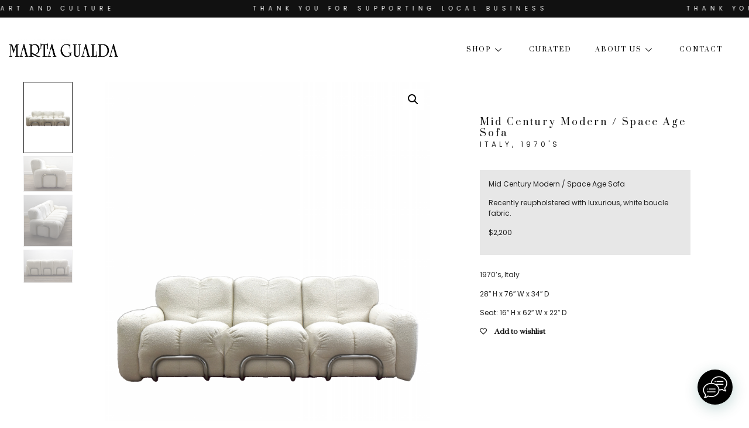

--- FILE ---
content_type: text/html; charset=UTF-8
request_url: https://martagualda.com/shop/furniture/mid-century-modern-space-age-sofa
body_size: 37875
content:
<!doctype html>
<html lang="en-US">
<head>
	<meta charset="UTF-8">
	<meta name="viewport" content="width=device-width, initial-scale=1">
	<link rel="profile" href="https://gmpg.org/xfn/11">
					<script>document.documentElement.className = document.documentElement.className + ' yes-js js_active js'</script>
				<meta name='robots' content='index, follow, max-image-preview:large, max-snippet:-1, max-video-preview:-1' />

	<!-- This site is optimized with the Yoast SEO plugin v21.7 - https://yoast.com/wordpress/plugins/seo/ -->
	<title>Mid Century Modern / Space Age Sofa &#8212; Marta Gualda</title>
	<link rel="canonical" href="https://martagualda.com/shop/furniture/seating/mid-century-modern-space-age-sofa" />
	<meta property="og:locale" content="en_US" />
	<meta property="og:type" content="article" />
	<meta property="og:title" content="Mid Century Modern / Space Age Sofa &#8212; Marta Gualda" />
	<meta property="og:description" content="Mid Century Modern / Space Age Sofa Recently reupholstered with luxurious, white boucle fabric.  $2,200   1970&#039;s, Italy  28&quot; H x 76&quot; W x 34&quot; D  Seat: 16&quot; H x 62&quot; W x 22&quot; D" />
	<meta property="og:url" content="https://martagualda.com/shop/furniture/seating/mid-century-modern-space-age-sofa" />
	<meta property="og:site_name" content="Marta Gualda" />
	<meta property="article:publisher" content="https://www.facebook.com/Anticuario-R-Gualda-780380002082518/" />
	<meta property="article:modified_time" content="2024-01-18T03:08:16+00:00" />
	<meta property="og:image" content="https://martagualda.com/wp-content/uploads/bouclee-couch.png" />
	<meta property="og:image:width" content="1736" />
	<meta property="og:image:height" content="2560" />
	<meta property="og:image:type" content="image/png" />
	<meta name="twitter:card" content="summary_large_image" />
	<script type="application/ld+json" class="yoast-schema-graph">{"@context":"https://schema.org","@graph":[{"@type":"WebPage","@id":"https://martagualda.com/shop/furniture/seating/mid-century-modern-space-age-sofa","url":"https://martagualda.com/shop/furniture/seating/mid-century-modern-space-age-sofa","name":"Mid Century Modern / Space Age Sofa &#8212; Marta Gualda","isPartOf":{"@id":"https://martagualda.com/#website"},"primaryImageOfPage":{"@id":"https://martagualda.com/shop/furniture/seating/mid-century-modern-space-age-sofa#primaryimage"},"image":{"@id":"https://martagualda.com/shop/furniture/seating/mid-century-modern-space-age-sofa#primaryimage"},"thumbnailUrl":"https://martagualda.com/wp-content/uploads/bouclee-couch.png","datePublished":"2023-01-25T20:27:47+00:00","dateModified":"2024-01-18T03:08:16+00:00","breadcrumb":{"@id":"https://martagualda.com/shop/furniture/seating/mid-century-modern-space-age-sofa#breadcrumb"},"inLanguage":"en-US","potentialAction":[{"@type":"ReadAction","target":["https://martagualda.com/shop/furniture/seating/mid-century-modern-space-age-sofa"]}]},{"@type":"ImageObject","inLanguage":"en-US","@id":"https://martagualda.com/shop/furniture/seating/mid-century-modern-space-age-sofa#primaryimage","url":"https://martagualda.com/wp-content/uploads/bouclee-couch.png","contentUrl":"https://martagualda.com/wp-content/uploads/bouclee-couch.png","width":1736,"height":2560},{"@type":"BreadcrumbList","@id":"https://martagualda.com/shop/furniture/seating/mid-century-modern-space-age-sofa#breadcrumb","itemListElement":[{"@type":"ListItem","position":1,"name":"Portada","item":"https://martagualda.com/"},{"@type":"ListItem","position":2,"name":"Shop","item":"https://martagualda.com/shop"},{"@type":"ListItem","position":3,"name":"Mid Century Modern / Space Age Sofa"}]},{"@type":"WebSite","@id":"https://martagualda.com/#website","url":"https://martagualda.com/","name":"Marta Gualda","description":"Spain and USA based Gallery.","potentialAction":[{"@type":"SearchAction","target":{"@type":"EntryPoint","urlTemplate":"https://martagualda.com/?s={search_term_string}"},"query-input":"required name=search_term_string"}],"inLanguage":"en-US"}]}</script>
	<!-- / Yoast SEO plugin. -->


<link rel="alternate" type="application/rss+xml" title="Marta Gualda &raquo; Feed" href="https://martagualda.com/feed" />
<link rel="alternate" type="application/rss+xml" title="Marta Gualda &raquo; Comments Feed" href="https://martagualda.com/comments/feed" />
<script>
window._wpemojiSettings = {"baseUrl":"https:\/\/s.w.org\/images\/core\/emoji\/14.0.0\/72x72\/","ext":".png","svgUrl":"https:\/\/s.w.org\/images\/core\/emoji\/14.0.0\/svg\/","svgExt":".svg","source":{"concatemoji":"https:\/\/martagualda.com\/wp-includes\/js\/wp-emoji-release.min.js?ver=6.4.7"}};
/*! This file is auto-generated */
!function(i,n){var o,s,e;function c(e){try{var t={supportTests:e,timestamp:(new Date).valueOf()};sessionStorage.setItem(o,JSON.stringify(t))}catch(e){}}function p(e,t,n){e.clearRect(0,0,e.canvas.width,e.canvas.height),e.fillText(t,0,0);var t=new Uint32Array(e.getImageData(0,0,e.canvas.width,e.canvas.height).data),r=(e.clearRect(0,0,e.canvas.width,e.canvas.height),e.fillText(n,0,0),new Uint32Array(e.getImageData(0,0,e.canvas.width,e.canvas.height).data));return t.every(function(e,t){return e===r[t]})}function u(e,t,n){switch(t){case"flag":return n(e,"\ud83c\udff3\ufe0f\u200d\u26a7\ufe0f","\ud83c\udff3\ufe0f\u200b\u26a7\ufe0f")?!1:!n(e,"\ud83c\uddfa\ud83c\uddf3","\ud83c\uddfa\u200b\ud83c\uddf3")&&!n(e,"\ud83c\udff4\udb40\udc67\udb40\udc62\udb40\udc65\udb40\udc6e\udb40\udc67\udb40\udc7f","\ud83c\udff4\u200b\udb40\udc67\u200b\udb40\udc62\u200b\udb40\udc65\u200b\udb40\udc6e\u200b\udb40\udc67\u200b\udb40\udc7f");case"emoji":return!n(e,"\ud83e\udef1\ud83c\udffb\u200d\ud83e\udef2\ud83c\udfff","\ud83e\udef1\ud83c\udffb\u200b\ud83e\udef2\ud83c\udfff")}return!1}function f(e,t,n){var r="undefined"!=typeof WorkerGlobalScope&&self instanceof WorkerGlobalScope?new OffscreenCanvas(300,150):i.createElement("canvas"),a=r.getContext("2d",{willReadFrequently:!0}),o=(a.textBaseline="top",a.font="600 32px Arial",{});return e.forEach(function(e){o[e]=t(a,e,n)}),o}function t(e){var t=i.createElement("script");t.src=e,t.defer=!0,i.head.appendChild(t)}"undefined"!=typeof Promise&&(o="wpEmojiSettingsSupports",s=["flag","emoji"],n.supports={everything:!0,everythingExceptFlag:!0},e=new Promise(function(e){i.addEventListener("DOMContentLoaded",e,{once:!0})}),new Promise(function(t){var n=function(){try{var e=JSON.parse(sessionStorage.getItem(o));if("object"==typeof e&&"number"==typeof e.timestamp&&(new Date).valueOf()<e.timestamp+604800&&"object"==typeof e.supportTests)return e.supportTests}catch(e){}return null}();if(!n){if("undefined"!=typeof Worker&&"undefined"!=typeof OffscreenCanvas&&"undefined"!=typeof URL&&URL.createObjectURL&&"undefined"!=typeof Blob)try{var e="postMessage("+f.toString()+"("+[JSON.stringify(s),u.toString(),p.toString()].join(",")+"));",r=new Blob([e],{type:"text/javascript"}),a=new Worker(URL.createObjectURL(r),{name:"wpTestEmojiSupports"});return void(a.onmessage=function(e){c(n=e.data),a.terminate(),t(n)})}catch(e){}c(n=f(s,u,p))}t(n)}).then(function(e){for(var t in e)n.supports[t]=e[t],n.supports.everything=n.supports.everything&&n.supports[t],"flag"!==t&&(n.supports.everythingExceptFlag=n.supports.everythingExceptFlag&&n.supports[t]);n.supports.everythingExceptFlag=n.supports.everythingExceptFlag&&!n.supports.flag,n.DOMReady=!1,n.readyCallback=function(){n.DOMReady=!0}}).then(function(){return e}).then(function(){var e;n.supports.everything||(n.readyCallback(),(e=n.source||{}).concatemoji?t(e.concatemoji):e.wpemoji&&e.twemoji&&(t(e.twemoji),t(e.wpemoji)))}))}((window,document),window._wpemojiSettings);
</script>
<link rel='stylesheet' id='init_enqueue_style-css' href='https://martagualda.com/wp-content/plugins/recently-viewed-and-most-viewed-products/assets/css/ced_init.css?ver=1.0.13' media='all' />
<link rel='stylesheet' id='rvmv-select2-css-css' href='https://martagualda.com/wp-content/plugins/woocommerce/assets/css/select2.css?ver=6.4.7' media='all' />
<link rel='stylesheet' id='sbi_styles-css' href='https://martagualda.com/wp-content/plugins/instagram-feed/css/sbi-styles.min.css?ver=6.2.7' media='all' />
<style id='wp-emoji-styles-inline-css'>

	img.wp-smiley, img.emoji {
		display: inline !important;
		border: none !important;
		box-shadow: none !important;
		height: 1em !important;
		width: 1em !important;
		margin: 0 0.07em !important;
		vertical-align: -0.1em !important;
		background: none !important;
		padding: 0 !important;
	}
</style>
<link rel='stylesheet' id='wp-block-library-css' href='https://martagualda.com/wp-includes/css/dist/block-library/style.min.css?ver=6.4.7' media='all' />
<style id='joinchat-button-style-inline-css'>
.wp-block-joinchat-button{border:none!important;text-align:center}.wp-block-joinchat-button figure{display:table;margin:0 auto;padding:0}.wp-block-joinchat-button figcaption{font:normal normal 400 .6em/2em var(--wp--preset--font-family--system-font,sans-serif);margin:0;padding:0}.wp-block-joinchat-button .joinchat-button__qr{background-color:#fff;border:6px solid #25d366;border-radius:30px;box-sizing:content-box;display:block;height:200px;margin:auto;overflow:hidden;padding:10px;width:200px}.wp-block-joinchat-button .joinchat-button__qr canvas,.wp-block-joinchat-button .joinchat-button__qr img{display:block;margin:auto}.wp-block-joinchat-button .joinchat-button__link{align-items:center;background-color:#25d366;border:6px solid #25d366;border-radius:30px;display:inline-flex;flex-flow:row nowrap;justify-content:center;line-height:1.25em;margin:0 auto;text-decoration:none}.wp-block-joinchat-button .joinchat-button__link:before{background:transparent var(--joinchat-ico) no-repeat center;background-size:100%;content:"";display:block;height:1.5em;margin:-.75em .75em -.75em 0;width:1.5em}.wp-block-joinchat-button figure+.joinchat-button__link{margin-top:10px}@media (orientation:landscape)and (min-height:481px),(orientation:portrait)and (min-width:481px){.wp-block-joinchat-button.joinchat-button--qr-only figure+.joinchat-button__link{display:none}}@media (max-width:480px),(orientation:landscape)and (max-height:480px){.wp-block-joinchat-button figure{display:none}}

</style>
<link rel='stylesheet' id='jquery-selectBox-css' href='https://martagualda.com/wp-content/plugins/yith-woocommerce-wishlist/assets/css/jquery.selectBox.css?ver=1.2.0' media='all' />
<link rel='stylesheet' id='yith-wcwl-font-awesome-css' href='https://martagualda.com/wp-content/plugins/yith-woocommerce-wishlist/assets/css/font-awesome.css?ver=4.7.0' media='all' />
<link rel='stylesheet' id='woocommerce_prettyPhoto_css-css' href='//martagualda.com/wp-content/plugins/woocommerce/assets/css/prettyPhoto.css?ver=3.1.6' media='all' />
<link rel='stylesheet' id='yith-wcwl-main-css' href='https://martagualda.com/wp-content/plugins/yith-woocommerce-wishlist/assets/css/style.css?ver=3.28.0' media='all' />
<style id='yith-wcwl-main-inline-css'>
.yith-wcwl-share li a{color: #FFFFFF;}.yith-wcwl-share li a:hover{color: #FFFFFF;}.yith-wcwl-share a.whatsapp{background: #000000; background-color: #000000;}.yith-wcwl-share a.whatsapp:hover{background: #222222; background-color: #222222;}
</style>
<style id='classic-theme-styles-inline-css'>
/*! This file is auto-generated */
.wp-block-button__link{color:#fff;background-color:#32373c;border-radius:9999px;box-shadow:none;text-decoration:none;padding:calc(.667em + 2px) calc(1.333em + 2px);font-size:1.125em}.wp-block-file__button{background:#32373c;color:#fff;text-decoration:none}
</style>
<style id='global-styles-inline-css'>
body{--wp--preset--color--black: #000000;--wp--preset--color--cyan-bluish-gray: #abb8c3;--wp--preset--color--white: #ffffff;--wp--preset--color--pale-pink: #f78da7;--wp--preset--color--vivid-red: #cf2e2e;--wp--preset--color--luminous-vivid-orange: #ff6900;--wp--preset--color--luminous-vivid-amber: #fcb900;--wp--preset--color--light-green-cyan: #7bdcb5;--wp--preset--color--vivid-green-cyan: #00d084;--wp--preset--color--pale-cyan-blue: #8ed1fc;--wp--preset--color--vivid-cyan-blue: #0693e3;--wp--preset--color--vivid-purple: #9b51e0;--wp--preset--gradient--vivid-cyan-blue-to-vivid-purple: linear-gradient(135deg,rgba(6,147,227,1) 0%,rgb(155,81,224) 100%);--wp--preset--gradient--light-green-cyan-to-vivid-green-cyan: linear-gradient(135deg,rgb(122,220,180) 0%,rgb(0,208,130) 100%);--wp--preset--gradient--luminous-vivid-amber-to-luminous-vivid-orange: linear-gradient(135deg,rgba(252,185,0,1) 0%,rgba(255,105,0,1) 100%);--wp--preset--gradient--luminous-vivid-orange-to-vivid-red: linear-gradient(135deg,rgba(255,105,0,1) 0%,rgb(207,46,46) 100%);--wp--preset--gradient--very-light-gray-to-cyan-bluish-gray: linear-gradient(135deg,rgb(238,238,238) 0%,rgb(169,184,195) 100%);--wp--preset--gradient--cool-to-warm-spectrum: linear-gradient(135deg,rgb(74,234,220) 0%,rgb(151,120,209) 20%,rgb(207,42,186) 40%,rgb(238,44,130) 60%,rgb(251,105,98) 80%,rgb(254,248,76) 100%);--wp--preset--gradient--blush-light-purple: linear-gradient(135deg,rgb(255,206,236) 0%,rgb(152,150,240) 100%);--wp--preset--gradient--blush-bordeaux: linear-gradient(135deg,rgb(254,205,165) 0%,rgb(254,45,45) 50%,rgb(107,0,62) 100%);--wp--preset--gradient--luminous-dusk: linear-gradient(135deg,rgb(255,203,112) 0%,rgb(199,81,192) 50%,rgb(65,88,208) 100%);--wp--preset--gradient--pale-ocean: linear-gradient(135deg,rgb(255,245,203) 0%,rgb(182,227,212) 50%,rgb(51,167,181) 100%);--wp--preset--gradient--electric-grass: linear-gradient(135deg,rgb(202,248,128) 0%,rgb(113,206,126) 100%);--wp--preset--gradient--midnight: linear-gradient(135deg,rgb(2,3,129) 0%,rgb(40,116,252) 100%);--wp--preset--font-size--small: 13px;--wp--preset--font-size--medium: 20px;--wp--preset--font-size--large: 36px;--wp--preset--font-size--x-large: 42px;--wp--preset--spacing--20: 0.44rem;--wp--preset--spacing--30: 0.67rem;--wp--preset--spacing--40: 1rem;--wp--preset--spacing--50: 1.5rem;--wp--preset--spacing--60: 2.25rem;--wp--preset--spacing--70: 3.38rem;--wp--preset--spacing--80: 5.06rem;--wp--preset--shadow--natural: 6px 6px 9px rgba(0, 0, 0, 0.2);--wp--preset--shadow--deep: 12px 12px 50px rgba(0, 0, 0, 0.4);--wp--preset--shadow--sharp: 6px 6px 0px rgba(0, 0, 0, 0.2);--wp--preset--shadow--outlined: 6px 6px 0px -3px rgba(255, 255, 255, 1), 6px 6px rgba(0, 0, 0, 1);--wp--preset--shadow--crisp: 6px 6px 0px rgba(0, 0, 0, 1);}:where(.is-layout-flex){gap: 0.5em;}:where(.is-layout-grid){gap: 0.5em;}body .is-layout-flow > .alignleft{float: left;margin-inline-start: 0;margin-inline-end: 2em;}body .is-layout-flow > .alignright{float: right;margin-inline-start: 2em;margin-inline-end: 0;}body .is-layout-flow > .aligncenter{margin-left: auto !important;margin-right: auto !important;}body .is-layout-constrained > .alignleft{float: left;margin-inline-start: 0;margin-inline-end: 2em;}body .is-layout-constrained > .alignright{float: right;margin-inline-start: 2em;margin-inline-end: 0;}body .is-layout-constrained > .aligncenter{margin-left: auto !important;margin-right: auto !important;}body .is-layout-constrained > :where(:not(.alignleft):not(.alignright):not(.alignfull)){max-width: var(--wp--style--global--content-size);margin-left: auto !important;margin-right: auto !important;}body .is-layout-constrained > .alignwide{max-width: var(--wp--style--global--wide-size);}body .is-layout-flex{display: flex;}body .is-layout-flex{flex-wrap: wrap;align-items: center;}body .is-layout-flex > *{margin: 0;}body .is-layout-grid{display: grid;}body .is-layout-grid > *{margin: 0;}:where(.wp-block-columns.is-layout-flex){gap: 2em;}:where(.wp-block-columns.is-layout-grid){gap: 2em;}:where(.wp-block-post-template.is-layout-flex){gap: 1.25em;}:where(.wp-block-post-template.is-layout-grid){gap: 1.25em;}.has-black-color{color: var(--wp--preset--color--black) !important;}.has-cyan-bluish-gray-color{color: var(--wp--preset--color--cyan-bluish-gray) !important;}.has-white-color{color: var(--wp--preset--color--white) !important;}.has-pale-pink-color{color: var(--wp--preset--color--pale-pink) !important;}.has-vivid-red-color{color: var(--wp--preset--color--vivid-red) !important;}.has-luminous-vivid-orange-color{color: var(--wp--preset--color--luminous-vivid-orange) !important;}.has-luminous-vivid-amber-color{color: var(--wp--preset--color--luminous-vivid-amber) !important;}.has-light-green-cyan-color{color: var(--wp--preset--color--light-green-cyan) !important;}.has-vivid-green-cyan-color{color: var(--wp--preset--color--vivid-green-cyan) !important;}.has-pale-cyan-blue-color{color: var(--wp--preset--color--pale-cyan-blue) !important;}.has-vivid-cyan-blue-color{color: var(--wp--preset--color--vivid-cyan-blue) !important;}.has-vivid-purple-color{color: var(--wp--preset--color--vivid-purple) !important;}.has-black-background-color{background-color: var(--wp--preset--color--black) !important;}.has-cyan-bluish-gray-background-color{background-color: var(--wp--preset--color--cyan-bluish-gray) !important;}.has-white-background-color{background-color: var(--wp--preset--color--white) !important;}.has-pale-pink-background-color{background-color: var(--wp--preset--color--pale-pink) !important;}.has-vivid-red-background-color{background-color: var(--wp--preset--color--vivid-red) !important;}.has-luminous-vivid-orange-background-color{background-color: var(--wp--preset--color--luminous-vivid-orange) !important;}.has-luminous-vivid-amber-background-color{background-color: var(--wp--preset--color--luminous-vivid-amber) !important;}.has-light-green-cyan-background-color{background-color: var(--wp--preset--color--light-green-cyan) !important;}.has-vivid-green-cyan-background-color{background-color: var(--wp--preset--color--vivid-green-cyan) !important;}.has-pale-cyan-blue-background-color{background-color: var(--wp--preset--color--pale-cyan-blue) !important;}.has-vivid-cyan-blue-background-color{background-color: var(--wp--preset--color--vivid-cyan-blue) !important;}.has-vivid-purple-background-color{background-color: var(--wp--preset--color--vivid-purple) !important;}.has-black-border-color{border-color: var(--wp--preset--color--black) !important;}.has-cyan-bluish-gray-border-color{border-color: var(--wp--preset--color--cyan-bluish-gray) !important;}.has-white-border-color{border-color: var(--wp--preset--color--white) !important;}.has-pale-pink-border-color{border-color: var(--wp--preset--color--pale-pink) !important;}.has-vivid-red-border-color{border-color: var(--wp--preset--color--vivid-red) !important;}.has-luminous-vivid-orange-border-color{border-color: var(--wp--preset--color--luminous-vivid-orange) !important;}.has-luminous-vivid-amber-border-color{border-color: var(--wp--preset--color--luminous-vivid-amber) !important;}.has-light-green-cyan-border-color{border-color: var(--wp--preset--color--light-green-cyan) !important;}.has-vivid-green-cyan-border-color{border-color: var(--wp--preset--color--vivid-green-cyan) !important;}.has-pale-cyan-blue-border-color{border-color: var(--wp--preset--color--pale-cyan-blue) !important;}.has-vivid-cyan-blue-border-color{border-color: var(--wp--preset--color--vivid-cyan-blue) !important;}.has-vivid-purple-border-color{border-color: var(--wp--preset--color--vivid-purple) !important;}.has-vivid-cyan-blue-to-vivid-purple-gradient-background{background: var(--wp--preset--gradient--vivid-cyan-blue-to-vivid-purple) !important;}.has-light-green-cyan-to-vivid-green-cyan-gradient-background{background: var(--wp--preset--gradient--light-green-cyan-to-vivid-green-cyan) !important;}.has-luminous-vivid-amber-to-luminous-vivid-orange-gradient-background{background: var(--wp--preset--gradient--luminous-vivid-amber-to-luminous-vivid-orange) !important;}.has-luminous-vivid-orange-to-vivid-red-gradient-background{background: var(--wp--preset--gradient--luminous-vivid-orange-to-vivid-red) !important;}.has-very-light-gray-to-cyan-bluish-gray-gradient-background{background: var(--wp--preset--gradient--very-light-gray-to-cyan-bluish-gray) !important;}.has-cool-to-warm-spectrum-gradient-background{background: var(--wp--preset--gradient--cool-to-warm-spectrum) !important;}.has-blush-light-purple-gradient-background{background: var(--wp--preset--gradient--blush-light-purple) !important;}.has-blush-bordeaux-gradient-background{background: var(--wp--preset--gradient--blush-bordeaux) !important;}.has-luminous-dusk-gradient-background{background: var(--wp--preset--gradient--luminous-dusk) !important;}.has-pale-ocean-gradient-background{background: var(--wp--preset--gradient--pale-ocean) !important;}.has-electric-grass-gradient-background{background: var(--wp--preset--gradient--electric-grass) !important;}.has-midnight-gradient-background{background: var(--wp--preset--gradient--midnight) !important;}.has-small-font-size{font-size: var(--wp--preset--font-size--small) !important;}.has-medium-font-size{font-size: var(--wp--preset--font-size--medium) !important;}.has-large-font-size{font-size: var(--wp--preset--font-size--large) !important;}.has-x-large-font-size{font-size: var(--wp--preset--font-size--x-large) !important;}
.wp-block-navigation a:where(:not(.wp-element-button)){color: inherit;}
:where(.wp-block-post-template.is-layout-flex){gap: 1.25em;}:where(.wp-block-post-template.is-layout-grid){gap: 1.25em;}
:where(.wp-block-columns.is-layout-flex){gap: 2em;}:where(.wp-block-columns.is-layout-grid){gap: 2em;}
.wp-block-pullquote{font-size: 1.5em;line-height: 1.6;}
</style>
<link rel='stylesheet' id='woo-custom-related-products-css' href='https://martagualda.com/wp-content/plugins/woo-custom-related-products/public/css/woo-custom-related-products-public.css' media='all' />
<link rel='stylesheet' id='pif-styles-css' href='https://martagualda.com/wp-content/plugins/woocommerce-product-image-flipper/assets/css/style.css?ver=6.4.7' media='all' />
<link rel='stylesheet' id='photoswipe-css' href='https://martagualda.com/wp-content/plugins/woocommerce/assets/css/photoswipe/photoswipe.min.css?ver=8.4.2' media='all' />
<link rel='stylesheet' id='photoswipe-default-skin-css' href='https://martagualda.com/wp-content/plugins/woocommerce/assets/css/photoswipe/default-skin/default-skin.min.css?ver=8.4.2' media='all' />
<link rel='stylesheet' id='woocommerce-layout-css' href='https://martagualda.com/wp-content/plugins/woocommerce/assets/css/woocommerce-layout.css?ver=8.4.2' media='all' />
<link rel='stylesheet' id='woocommerce-smallscreen-css' href='https://martagualda.com/wp-content/plugins/woocommerce/assets/css/woocommerce-smallscreen.css?ver=8.4.2' media='only screen and (max-width: 768px)' />
<link rel='stylesheet' id='woocommerce-general-css' href='https://martagualda.com/wp-content/plugins/woocommerce/assets/css/woocommerce.css?ver=8.4.2' media='all' />
<style id='woocommerce-inline-inline-css'>
.woocommerce form .form-row .required { visibility: visible; }
</style>
<link rel='stylesheet' id='hello-elementor-css' href='https://martagualda.com/wp-content/themes/hello-elementor/style.min.css?ver=3.0.0' media='all' />
<link rel='stylesheet' id='hello-elementor-theme-style-css' href='https://martagualda.com/wp-content/themes/hello-elementor/theme.min.css?ver=3.0.0' media='all' />
<link rel='stylesheet' id='chld_thm_cfg_child-css' href='https://martagualda.com/wp-content/themes/marta-gualda/style.css?ver=2.451' media='all' />
<link rel='stylesheet' id='hello-elementor-header-footer-css' href='https://martagualda.com/wp-content/themes/hello-elementor/header-footer.min.css?ver=3.0.0' media='all' />
<link rel='stylesheet' id='elementor-lazyload-css' href='https://martagualda.com/wp-content/plugins/elementor/assets/css/modules/lazyload/frontend.min.css?ver=3.18.3' media='all' />
<link rel='stylesheet' id='elementor-frontend-css' href='https://martagualda.com/wp-content/plugins/elementor/assets/css/frontend-lite.min.css?ver=3.18.3' media='all' />
<link rel='stylesheet' id='swiper-css' href='https://martagualda.com/wp-content/plugins/elementor/assets/lib/swiper/v8/css/swiper.min.css?ver=8.4.5' media='all' />
<link rel='stylesheet' id='elementor-post-4601-css' href='https://martagualda.com/wp-content/uploads/elementor/css/post-4601.css?ver=1704738199' media='all' />
<link rel='stylesheet' id='elementor-pro-css' href='https://martagualda.com/wp-content/plugins/elementor-pro/assets/css/frontend-lite.min.css?ver=3.18.2' media='all' />
<link rel='stylesheet' id='font-awesome-5-all-css' href='https://martagualda.com/wp-content/plugins/elementor/assets/lib/font-awesome/css/all.min.css?ver=3.18.3' media='all' />
<link rel='stylesheet' id='font-awesome-4-shim-css' href='https://martagualda.com/wp-content/plugins/elementor/assets/lib/font-awesome/css/v4-shims.min.css?ver=3.18.3' media='all' />
<link rel='stylesheet' id='elementor-global-css' href='https://martagualda.com/wp-content/uploads/elementor/css/global.css?ver=1704738200' media='all' />
<link rel='stylesheet' id='elementor-post-4603-css' href='https://martagualda.com/wp-content/uploads/elementor/css/post-4603.css?ver=1704738200' media='all' />
<link rel='stylesheet' id='elementor-post-4637-css' href='https://martagualda.com/wp-content/uploads/elementor/css/post-4637.css?ver=1704738201' media='all' />
<link rel='stylesheet' id='elementor-post-10482-css' href='https://martagualda.com/wp-content/uploads/elementor/css/post-10482.css?ver=1704738201' media='all' />
<link rel='stylesheet' id='elementor-icons-ekiticons-css' href='https://martagualda.com/wp-content/plugins/elementskit-lite/modules/elementskit-icon-pack/assets/css/ekiticons.css?ver=3.0.4' media='all' />
<link rel='stylesheet' id='joinchat-css' href='https://martagualda.com/wp-content/plugins/creame-whatsapp-me/public/css/joinchat-btn.min.css?ver=5.0.15' media='all' />
<link rel='stylesheet' id='wpmenucart-icons-css' href='https://martagualda.com/wp-content/plugins/wp-menu-cart-pro/assets/css/wpmenucart-icons-pro.css?ver=3.0.4' media='all' />
<link rel='stylesheet' id='wpmenucart-css' href='https://martagualda.com/wp-content/plugins/wp-menu-cart-pro/assets/css/wpmenucart-main.css?ver=3.0.4' media='all' />
<link rel='stylesheet' id='stripe_styles-css' href='https://martagualda.com/wp-content/plugins/woocommerce-gateway-stripe/assets/css/stripe-styles.css?ver=7.8.1' media='all' />
<link rel='stylesheet' id='woosg-frontend-css' href='https://martagualda.com/wp-content/plugins/wpc-grouped-product-premium/assets/css/frontend.css?ver=4.0.3' media='all' />
<link rel='stylesheet' id='ekit-widget-styles-css' href='https://martagualda.com/wp-content/plugins/elementskit-lite/widgets/init/assets/css/widget-styles.css?ver=3.0.4' media='all' />
<link rel='stylesheet' id='ekit-responsive-css' href='https://martagualda.com/wp-content/plugins/elementskit-lite/widgets/init/assets/css/responsive.css?ver=3.0.4' media='all' />
<link rel='stylesheet' id='google-fonts-1-css' href='https://fonts.googleapis.com/css?family=Prata%3A100%2C100italic%2C200%2C200italic%2C300%2C300italic%2C400%2C400italic%2C500%2C500italic%2C600%2C600italic%2C700%2C700italic%2C800%2C800italic%2C900%2C900italic%7CPoppins%3A100%2C100italic%2C200%2C200italic%2C300%2C300italic%2C400%2C400italic%2C500%2C500italic%2C600%2C600italic%2C700%2C700italic%2C800%2C800italic%2C900%2C900italic&#038;display=auto&#038;ver=6.4.7' media='all' />
<link rel="preconnect" href="https://fonts.gstatic.com/" crossorigin><script src="https://martagualda.com/wp-includes/js/jquery/jquery.min.js?ver=3.7.1" id="jquery-core-js"></script>
<script src="https://martagualda.com/wp-includes/js/jquery/jquery-migrate.min.js?ver=3.4.1" id="jquery-migrate-js"></script>
<script src="https://martagualda.com/wp-content/plugins/woo-custom-related-products/public/js/woo-custom-related-products-public.js" id="woo-custom-related-products-js"></script>
<script src="https://martagualda.com/wp-content/plugins/woocommerce/assets/js/jquery-blockui/jquery.blockUI.min.js?ver=2.7.0-wc.8.4.2" id="jquery-blockui-js" defer data-wp-strategy="defer"></script>
<script id="wc-add-to-cart-js-extra">
var wc_add_to_cart_params = {"ajax_url":"\/wp-admin\/admin-ajax.php","wc_ajax_url":"\/?wc-ajax=%%endpoint%%","i18n_view_cart":"View cart","cart_url":"https:\/\/martagualda.com\/cart","is_cart":"","cart_redirect_after_add":"yes"};
</script>
<script src="https://martagualda.com/wp-content/plugins/woocommerce/assets/js/frontend/add-to-cart.min.js?ver=8.4.2" id="wc-add-to-cart-js" defer data-wp-strategy="defer"></script>
<script src="https://martagualda.com/wp-content/plugins/woocommerce/assets/js/zoom/jquery.zoom.min.js?ver=1.7.21-wc.8.4.2" id="zoom-js" defer data-wp-strategy="defer"></script>
<script src="https://martagualda.com/wp-content/plugins/woocommerce/assets/js/flexslider/jquery.flexslider.min.js?ver=2.7.2-wc.8.4.2" id="flexslider-js" defer data-wp-strategy="defer"></script>
<script src="https://martagualda.com/wp-content/plugins/woocommerce/assets/js/photoswipe/photoswipe.min.js?ver=4.1.1-wc.8.4.2" id="photoswipe-js" defer data-wp-strategy="defer"></script>
<script src="https://martagualda.com/wp-content/plugins/woocommerce/assets/js/photoswipe/photoswipe-ui-default.min.js?ver=4.1.1-wc.8.4.2" id="photoswipe-ui-default-js" defer data-wp-strategy="defer"></script>
<script id="wc-single-product-js-extra">
var wc_single_product_params = {"i18n_required_rating_text":"Please select a rating","review_rating_required":"yes","flexslider":{"rtl":false,"animation":"slide","smoothHeight":true,"directionNav":false,"controlNav":"thumbnails","slideshow":false,"animationSpeed":500,"animationLoop":false,"allowOneSlide":false},"zoom_enabled":"1","zoom_options":[],"photoswipe_enabled":"1","photoswipe_options":{"shareEl":false,"closeOnScroll":false,"history":false,"hideAnimationDuration":0,"showAnimationDuration":0},"flexslider_enabled":"1"};
</script>
<script src="https://martagualda.com/wp-content/plugins/woocommerce/assets/js/frontend/single-product.min.js?ver=8.4.2" id="wc-single-product-js" defer data-wp-strategy="defer"></script>
<script src="https://martagualda.com/wp-content/plugins/woocommerce/assets/js/js-cookie/js.cookie.min.js?ver=2.1.4-wc.8.4.2" id="js-cookie-js" defer data-wp-strategy="defer"></script>
<script id="woocommerce-js-extra">
var woocommerce_params = {"ajax_url":"\/wp-admin\/admin-ajax.php","wc_ajax_url":"\/?wc-ajax=%%endpoint%%"};
</script>
<script src="https://martagualda.com/wp-content/plugins/woocommerce/assets/js/frontend/woocommerce.min.js?ver=8.4.2" id="woocommerce-js" defer data-wp-strategy="defer"></script>
<script src="https://martagualda.com/wp-content/plugins/elementor/assets/lib/font-awesome/js/v4-shims.min.js?ver=3.18.3" id="font-awesome-4-shim-js"></script>
<script id="woocommerce-tokenization-form-js-extra">
var wc_tokenization_form_params = {"is_registration_required":"","is_logged_in":""};
</script>
<script src="https://martagualda.com/wp-content/plugins/woocommerce/assets/js/frontend/tokenization-form.min.js?ver=8.4.2" id="woocommerce-tokenization-form-js"></script>
<script src="https://martagualda.com/wp-content/plugins/wp-image-zoooom/assets/js/jquery.image_zoom.min.js?ver=1.55" id="image_zoooom-js"></script>
<script id="image_zoooom-init-js-extra">
var IZ = {"with_woocommerce":"0","exchange_thumbnails":"1","woo_categories":"0","enable_mobile":"","options":{"lensShape":"round","zoomType":"lens","lensSize":200,"borderSize":1,"borderColour":"#ffffff","cursor":"default","lensFadeIn":0.5,"lensFadeOut":0.5,"tint":"true","tintColour":"#ffffff","tintOpacity":0.1},"woo_slider":"1"};
</script>
<script src="https://martagualda.com/wp-content/plugins/wp-image-zoooom/assets/js/image_zoom-init.js?ver=1.55" id="image_zoooom-init-js"></script>
<link rel="https://api.w.org/" href="https://martagualda.com/wp-json/" /><link rel="alternate" type="application/json" href="https://martagualda.com/wp-json/wp/v2/product/10917" /><link rel="EditURI" type="application/rsd+xml" title="RSD" href="https://martagualda.com/xmlrpc.php?rsd" />
<meta name="generator" content="WordPress 6.4.7" />
<meta name="generator" content="WooCommerce 8.4.2" />
<link rel='shortlink' href='https://martagualda.com/?p=10917' />
<link rel="alternate" type="application/json+oembed" href="https://martagualda.com/wp-json/oembed/1.0/embed?url=https%3A%2F%2Fmartagualda.com%2Fshop%2Ffurniture%2Fseating%2Fmid-century-modern-space-age-sofa" />
<link rel="alternate" type="text/xml+oembed" href="https://martagualda.com/wp-json/oembed/1.0/embed?url=https%3A%2F%2Fmartagualda.com%2Fshop%2Ffurniture%2Fseating%2Fmid-century-modern-space-age-sofa&#038;format=xml" />
<style> @media screen and (max-width: 768px){.resp-sidebar-wrapper{
            display: block;
            position: fixed;
            top: 0;
            bottom: -100px;
            
                left: -295px;
                transition-property: left;
                
            width: 285px;
            overflow: auto;
            z-index: 9999;
            background: #ffffff;
            box-shadow: 2px 0 10px 0 #b4b4b4;;
            padding-bottom: 100px;
            transition-duration: 0.5s;
            }
        }
        .resp-sidebar-wrapper.opened {
            
                left: 0;
                
        }
        body{
         position: relative;
         }
         
        #responsive-sidebar-close {
            display:none;
            position: absolute;
            width: 100%;
            height: 100%;
            z-index: 1000;
        }
         #responsive-sidebar-close.opened {
            display: block;
            cursor: pointer;
        }
        #responsive-sidebar-close.opened {
           background-color: rgba(0,0,0,.49);
            }#secondary.opened {
            
                left: 0;
                
            }
            #responsive-sidebar-btn {
                display: none;
                position: fixed;
                
                bottom: 20px;
                left: 20px;
                width: 190px;
                height: 50px;
                z-index: 10000;
                text-align: center;
                border-radius: 0%;
                cursor: pointer;
                border: none;
                box-shadow: 1px 1px 10px 0 #b4b4b4;;
                background-color: #ffffff;              
            }
            @media screen and (max-width: 768px){
                #responsive-sidebar-btn {
                    display: flex;
                    flex-direction: column;
                    align-items: center;
                    justify-content: center;
                }
                .responsive-sidebar-btn-img{
                    width: 30px;
                }
            
            }</style><meta name="description" content="Mid Century Modern / Space Age Sofa
Recently reupholstered with luxurious, white boucle fabric.

$2,200


1970&#039;s, Italy

28&quot; H x 76&quot; W x 34&quot; D

Seat: 16&quot; H x 62&quot; W x 22&quot; D">
	<noscript><style>.woocommerce-product-gallery{ opacity: 1 !important; }</style></noscript>
	<meta name="generator" content="Elementor 3.18.3; features: e_dom_optimization, e_optimized_assets_loading, e_optimized_css_loading, e_font_icon_svg, additional_custom_breakpoints, block_editor_assets_optimize, e_image_loading_optimization; settings: css_print_method-external, google_font-enabled, font_display-auto">

<!-- Meta Pixel Code -->
<script type='text/javascript'>
!function(f,b,e,v,n,t,s){if(f.fbq)return;n=f.fbq=function(){n.callMethod?
n.callMethod.apply(n,arguments):n.queue.push(arguments)};if(!f._fbq)f._fbq=n;
n.push=n;n.loaded=!0;n.version='2.0';n.queue=[];t=b.createElement(e);t.async=!0;
t.src=v;s=b.getElementsByTagName(e)[0];s.parentNode.insertBefore(t,s)}(window,
document,'script','https://connect.facebook.net/en_US/fbevents.js?v=next');
</script>
<!-- End Meta Pixel Code -->
<script type='text/javascript'>fbq('init', '126770589293408', {}, {
    "agent": "wordpress-6.4.7-3.0.14"
})</script><script type='text/javascript'>
    fbq('track', 'PageView', []);
  </script>
<!-- Meta Pixel Code -->
<noscript>
<img height="1" width="1" style="display:none" alt="fbpx"
src="https://www.facebook.com/tr?id=126770589293408&ev=PageView&noscript=1" />
</noscript>
<!-- End Meta Pixel Code -->
			<script  type="text/javascript">
				!function(f,b,e,v,n,t,s){if(f.fbq)return;n=f.fbq=function(){n.callMethod?
					n.callMethod.apply(n,arguments):n.queue.push(arguments)};if(!f._fbq)f._fbq=n;
					n.push=n;n.loaded=!0;n.version='2.0';n.queue=[];t=b.createElement(e);t.async=!0;
					t.src=v;s=b.getElementsByTagName(e)[0];s.parentNode.insertBefore(t,s)}(window,
					document,'script','https://connect.facebook.net/en_US/fbevents.js');
			</script>
			<!-- WooCommerce Facebook Integration Begin -->
			<script  type="text/javascript">

				fbq('init', '126770589293408', {}, {
    "agent": "woocommerce-8.4.2-3.1.8"
});

				fbq( 'track', 'PageView', {
    "source": "woocommerce",
    "version": "8.4.2",
    "pluginVersion": "3.1.8"
} );

				document.addEventListener( 'DOMContentLoaded', function() {
					jQuery && jQuery( function( $ ) {
						// Insert placeholder for events injected when a product is added to the cart through AJAX.
						$( document.body ).append( '<div class=\"wc-facebook-pixel-event-placeholder\"></div>' );
					} );
				}, false );

			</script>
			<!-- WooCommerce Facebook Integration End -->
			<style>img.zoooom,.zoooom img{padding:0!important;}.dialog-lightbox-widget-content[style] { top: 0 !important; left: 0 !important;}body.elementor-editor-active .zoooom::before { content: "\f179     Zoom applied to the image. Check on the frontend"; position: absolute; margin-top: 12px; text-align: right; background-color: white; line-height: 1.4em; left: 5%; padding: 0 10px 6px; font-family: dashicons; font-size: 0.9em; font-style: italic; z-index: 20; }</style><link rel="icon" href="https://martagualda.com/wp-content/uploads/cropped-favicon-mg-32x32.png" sizes="32x32" />
<link rel="icon" href="https://martagualda.com/wp-content/uploads/cropped-favicon-mg-192x192.png" sizes="192x192" />
<link rel="apple-touch-icon" href="https://martagualda.com/wp-content/uploads/cropped-favicon-mg-180x180.png" />
<meta name="msapplication-TileImage" content="https://martagualda.com/wp-content/uploads/cropped-favicon-mg-270x270.png" />
</head>
<body class="product-template-default single single-product postid-10917 theme-hello-elementor woocommerce woocommerce-page woocommerce-no-js product_cat_furniture product_parent_cat_furniture product_cat_seating e-lazyload elementor-default elementor-kit-4601 elementor-page-4857">


<a class="skip-link screen-reader-text" href="#content">Skip to content</a>

		<div data-elementor-type="header" data-elementor-id="4603" class="elementor elementor-4603 elementor-location-header" data-elementor-post-type="elementor_library">
								<section class="elementor-section elementor-top-section elementor-element elementor-element-abf87f3 elementor-section-full_width elementor-section-content-middle elementor-section-height-default elementor-section-height-default" data-id="abf87f3" data-element_type="section" data-settings="{&quot;background_background&quot;:&quot;classic&quot;}">
						<div class="elementor-container elementor-column-gap-default">
					<div class="elementor-column elementor-col-100 elementor-top-column elementor-element elementor-element-335d60c" data-id="335d60c" data-element_type="column">
			<div class="elementor-widget-wrap elementor-element-populated">
								<div class="elementor-element elementor-element-ee76a7e elementor-widget elementor-widget-html" data-id="ee76a7e" data-element_type="widget" data-widget_type="html.default">
				<div class="elementor-widget-container">
			<div class="tech-slideshow">
			<div class="mover"><h3><a href="#"><span>Thank you for supporting art and culture</span> <span>Thank you for supporting local business</span> <span>Thank you for supporting contemporary artists</span><span>Thank you for supporting art and culture</span> <span>Thank you for supporting local business</span> <span>Thank you for supporting contemporary artists</span><span>Thank you for supporting art and culture</span> <span>Thank you for supporting local business</span> <span>Thank you for supporting contemporary artists</span><span>Thank you for supporting art and culture</span> <span>Thank you for supporting local business</span> <span>Thank you for supporting contemporary artists</span><span>Thank you for supporting art and culture</span> <span>Thank you for supporting local business</span> <span>Thank you for supporting contemporary artists</span><span>Thank you for supporting art and culture</span> <span>Thank you for supporting local business</span> <span>Thank you for supporting contemporary artists</span><span>Thank you for supporting art and culture</span> <span>Thank you for supporting local business</span> <span>Thank you for supporting contemporary artists</span><span>Thank you for supporting art and culture</span> <span>Thank you for supporting local business</span> <span>Thank you for supporting contemporary artists</span><span>Thank you for supporting art and culture</span> <span>Thank you for supporting local business</span> <span>Thank you for supporting contemporary artists</span> </a></h3></div>
</div>		</div>
				</div>
					</div>
		</div>
							</div>
		</section>
				<section class="elementor-section elementor-top-section elementor-element elementor-element-231f58e9 elementor-section-height-min-height elementor-section-boxed elementor-section-height-default elementor-section-items-middle" data-id="231f58e9" data-element_type="section">
						<div class="elementor-container elementor-column-gap-default">
					<div class="elementor-column elementor-col-50 elementor-top-column elementor-element elementor-element-3c887a98" data-id="3c887a98" data-element_type="column">
			<div class="elementor-widget-wrap elementor-element-populated">
								<div class="elementor-element elementor-element-66f6b3a8 elementor-widget elementor-widget-image" data-id="66f6b3a8" data-element_type="widget" data-widget_type="image.default">
				<div class="elementor-widget-container">
			<style>/*! elementor - v3.18.0 - 20-12-2023 */
.elementor-widget-image{text-align:center}.elementor-widget-image a{display:inline-block}.elementor-widget-image a img[src$=".svg"]{width:48px}.elementor-widget-image img{vertical-align:middle;display:inline-block}</style>													<a href="https://martagualda.com">
							<img fetchpriority="high" width="1772" height="354" src="https://martagualda.com/wp-content/uploads/MG220719LOGON.png" class="attachment-full size-full wp-image-13124" alt="" srcset="https://martagualda.com/wp-content/uploads/MG220719LOGON.png 1772w, https://martagualda.com/wp-content/uploads/MG220719LOGON-300x60.png 300w, https://martagualda.com/wp-content/uploads/MG220719LOGON-1024x205.png 1024w, https://martagualda.com/wp-content/uploads/MG220719LOGON-150x30.png 150w, https://martagualda.com/wp-content/uploads/MG220719LOGON-768x153.png 768w, https://martagualda.com/wp-content/uploads/MG220719LOGON-1536x307.png 1536w, https://martagualda.com/wp-content/uploads/MG220719LOGON-1500x300.png 1500w, https://martagualda.com/wp-content/uploads/MG220719LOGON-250x50.png 250w" sizes="(max-width: 1772px) 100vw, 1772px" />								</a>
															</div>
				</div>
					</div>
		</div>
				<div class="elementor-column elementor-col-50 elementor-top-column elementor-element elementor-element-431f85b0 header-menu" data-id="431f85b0" data-element_type="column">
			<div class="elementor-widget-wrap elementor-element-populated">
								<div class="elementor-element elementor-element-30fd816 elementor-widget elementor-widget-ekit-nav-menu" data-id="30fd816" data-element_type="widget" data-widget_type="ekit-nav-menu.default">
				<div class="elementor-widget-container">
			<div class="ekit-wid-con ekit_menu_responsive_tablet" data-hamburger-icon="" data-hamburger-icon-type="icon" data-responsive-breakpoint="1024">            <button class="elementskit-menu-hamburger elementskit-menu-toggler"  type="button" aria-label="hamburger-icon">
                                    <span class="elementskit-menu-hamburger-icon"></span><span class="elementskit-menu-hamburger-icon"></span><span class="elementskit-menu-hamburger-icon"></span>
                            </button>
            <div id="ekit-megamenu-menu-new" class="elementskit-menu-container elementskit-menu-offcanvas-elements elementskit-navbar-nav-default ekit-nav-menu-one-page-no ekit-nav-dropdown-hover"><ul id="menu-menu-new" class="elementskit-navbar-nav elementskit-menu-po-right submenu-click-on-icon"><li id="menu-item-11801" class="menu-item menu-item-type-custom menu-item-object-custom menu-item-11801 nav-item elementskit-dropdown-has top_position elementskit-dropdown-menu-full_width elementskit-megamenu-has elementskit-mobile-builder-content" data-vertical-menu=""><a href="https://martagualda.com/artifacts" class="ekit-menu-nav-link">Shop<i aria-hidden="true" class="icon icon-down-arrow1 elementskit-submenu-indicator"></i></a><div class="elementskit-megamenu-panel">		<div data-elementor-type="wp-post" data-elementor-id="11805" class="elementor elementor-11805" data-elementor-post-type="elementskit_content">
							<div class="elementor-element elementor-element-105285b menu-mega e-flex e-con-boxed e-con e-parent" data-id="105285b" data-element_type="container" data-settings="{&quot;background_background&quot;:&quot;classic&quot;,&quot;content_width&quot;:&quot;boxed&quot;}" data-core-v316-plus="true">
					<div class="e-con-inner">
		<div class="elementor-element elementor-element-dfc34eb e-con-full e-flex e-con e-child" data-id="dfc34eb" data-element_type="container" data-settings="{&quot;content_width&quot;:&quot;full&quot;}">
				<div class="elementor-element elementor-element-b3a91b2 title-menu elementor-widget elementor-widget-heading" data-id="b3a91b2" data-element_type="widget" data-widget_type="heading.default">
				<div class="elementor-widget-container">
			<style>/*! elementor - v3.18.0 - 20-12-2023 */
.elementor-heading-title{padding:0;margin:0;line-height:1}.elementor-widget-heading .elementor-heading-title[class*=elementor-size-]>a{color:inherit;font-size:inherit;line-height:inherit}.elementor-widget-heading .elementor-heading-title.elementor-size-small{font-size:15px}.elementor-widget-heading .elementor-heading-title.elementor-size-medium{font-size:19px}.elementor-widget-heading .elementor-heading-title.elementor-size-large{font-size:29px}.elementor-widget-heading .elementor-heading-title.elementor-size-xl{font-size:39px}.elementor-widget-heading .elementor-heading-title.elementor-size-xxl{font-size:59px}</style><h2 class="elementor-heading-title elementor-size-default"><a href="https://martagualda.com/artifacts">Antiques</a></h2>		</div>
				</div>
				<div class="elementor-element elementor-element-18df7b1 elementor-nav-menu--dropdown-none elementor-widget elementor-widget-nav-menu" data-id="18df7b1" data-element_type="widget" data-settings="{&quot;layout&quot;:&quot;vertical&quot;,&quot;submenu_icon&quot;:{&quot;value&quot;:&quot;&lt;svg class=\&quot;e-font-icon-svg e-fas-caret-down\&quot; viewBox=\&quot;0 0 320 512\&quot; xmlns=\&quot;http:\/\/www.w3.org\/2000\/svg\&quot;&gt;&lt;path d=\&quot;M31.3 192h257.3c17.8 0 26.7 21.5 14.1 34.1L174.1 354.8c-7.8 7.8-20.5 7.8-28.3 0L17.2 226.1C4.6 213.5 13.5 192 31.3 192z\&quot;&gt;&lt;\/path&gt;&lt;\/svg&gt;&quot;,&quot;library&quot;:&quot;fa-solid&quot;}}" data-widget_type="nav-menu.default">
				<div class="elementor-widget-container">
			<link rel="stylesheet" href="https://martagualda.com/wp-content/plugins/elementor-pro/assets/css/widget-nav-menu.min.css">			<nav class="elementor-nav-menu--main elementor-nav-menu__container elementor-nav-menu--layout-vertical e--pointer-underline e--animation-grow">
				<ul id="menu-1-18df7b1" class="elementor-nav-menu sm-vertical"><li class="menu-item menu-item-type-taxonomy menu-item-object-product_cat menu-item-12054"><a href="https://martagualda.com/cat/ceramics" class="elementor-item">Ceramics</a></li>
<li class="menu-item menu-item-type-taxonomy menu-item-object-product_cat current-product-ancestor current-menu-parent current-product-parent menu-item-12055"><a href="https://martagualda.com/cat/furniture" class="elementor-item">Furniture</a></li>
<li class="menu-item menu-item-type-taxonomy menu-item-object-product_cat menu-item-12058"><a href="https://martagualda.com/cat/decorative-art" class="elementor-item">Decorative Art</a></li>
<li class="menu-item menu-item-type-taxonomy menu-item-object-product_cat menu-item-12056"><a href="https://martagualda.com/cat/painting" class="elementor-item">Painting</a></li>
<li class="menu-item menu-item-type-taxonomy menu-item-object-product_cat menu-item-12059"><a href="https://martagualda.com/cat/jewelry" class="elementor-item">Jewelry</a></li>
<li class="menu-item menu-item-type-taxonomy menu-item-object-product_cat menu-item-12057"><a href="https://martagualda.com/cat/accessories" class="elementor-item">Accessories</a></li>
<li class="sale-menu menu-item menu-item-type-taxonomy menu-item-object-product_cat menu-item-12463"><a href="https://martagualda.com/cat/sale" class="elementor-item">Sales</a></li>
</ul>			</nav>
						<nav class="elementor-nav-menu--dropdown elementor-nav-menu__container" aria-hidden="true">
				<ul id="menu-2-18df7b1" class="elementor-nav-menu sm-vertical"><li class="menu-item menu-item-type-taxonomy menu-item-object-product_cat menu-item-12054"><a href="https://martagualda.com/cat/ceramics" class="elementor-item" tabindex="-1">Ceramics</a></li>
<li class="menu-item menu-item-type-taxonomy menu-item-object-product_cat current-product-ancestor current-menu-parent current-product-parent menu-item-12055"><a href="https://martagualda.com/cat/furniture" class="elementor-item" tabindex="-1">Furniture</a></li>
<li class="menu-item menu-item-type-taxonomy menu-item-object-product_cat menu-item-12058"><a href="https://martagualda.com/cat/decorative-art" class="elementor-item" tabindex="-1">Decorative Art</a></li>
<li class="menu-item menu-item-type-taxonomy menu-item-object-product_cat menu-item-12056"><a href="https://martagualda.com/cat/painting" class="elementor-item" tabindex="-1">Painting</a></li>
<li class="menu-item menu-item-type-taxonomy menu-item-object-product_cat menu-item-12059"><a href="https://martagualda.com/cat/jewelry" class="elementor-item" tabindex="-1">Jewelry</a></li>
<li class="menu-item menu-item-type-taxonomy menu-item-object-product_cat menu-item-12057"><a href="https://martagualda.com/cat/accessories" class="elementor-item" tabindex="-1">Accessories</a></li>
<li class="sale-menu menu-item menu-item-type-taxonomy menu-item-object-product_cat menu-item-12463"><a href="https://martagualda.com/cat/sale" class="elementor-item" tabindex="-1">Sales</a></li>
</ul>			</nav>
				</div>
				</div>
				</div>
		<div class="elementor-element elementor-element-dc2643b e-con-full e-flex e-con e-child" data-id="dc2643b" data-element_type="container" data-settings="{&quot;content_width&quot;:&quot;full&quot;}">
				<div class="elementor-element elementor-element-8cdb7ab title-menu elementor-widget elementor-widget-heading" data-id="8cdb7ab" data-element_type="widget" data-widget_type="heading.default">
				<div class="elementor-widget-container">
			<h2 class="elementor-heading-title elementor-size-default"><a href="https://martagualda.com/modern-ceramics">Modern ceramic</a></h2>		</div>
				</div>
				<div class="elementor-element elementor-element-6e5dc47 elementor-nav-menu--dropdown-none elementor-widget elementor-widget-nav-menu" data-id="6e5dc47" data-element_type="widget" data-settings="{&quot;layout&quot;:&quot;vertical&quot;,&quot;submenu_icon&quot;:{&quot;value&quot;:&quot;&lt;svg class=\&quot;e-font-icon-svg e-fas-caret-down\&quot; viewBox=\&quot;0 0 320 512\&quot; xmlns=\&quot;http:\/\/www.w3.org\/2000\/svg\&quot;&gt;&lt;path d=\&quot;M31.3 192h257.3c17.8 0 26.7 21.5 14.1 34.1L174.1 354.8c-7.8 7.8-20.5 7.8-28.3 0L17.2 226.1C4.6 213.5 13.5 192 31.3 192z\&quot;&gt;&lt;\/path&gt;&lt;\/svg&gt;&quot;,&quot;library&quot;:&quot;fa-solid&quot;}}" data-widget_type="nav-menu.default">
				<div class="elementor-widget-container">
						<nav class="elementor-nav-menu--main elementor-nav-menu__container elementor-nav-menu--layout-vertical e--pointer-underline e--animation-grow">
				<ul id="menu-1-6e5dc47" class="elementor-nav-menu sm-vertical"><li class="menu-item menu-item-type-custom menu-item-object-custom menu-item-11757"><a href="https://martagualda.com/cat/modern-ceramics/?filter_piece=plates" class="elementor-item">Plates</a></li>
<li class="menu-item menu-item-type-custom menu-item-object-custom menu-item-11758"><a href="https://martagualda.com/cat/modern-ceramics/?filter_piece=bowls" class="elementor-item">Bowls</a></li>
<li class="menu-item menu-item-type-custom menu-item-object-custom menu-item-11759"><a href="https://martagualda.com/cat/modern-ceramics/?filter_piece=pitchers" class="elementor-item">Pitchers</a></li>
<li class="menu-item menu-item-type-custom menu-item-object-custom menu-item-11760"><a href="https://martagualda.com/cat/modern-ceramics/?filter_piece=lebrillos" class="elementor-item">Lebrillos</a></li>
</ul>			</nav>
						<nav class="elementor-nav-menu--dropdown elementor-nav-menu__container" aria-hidden="true">
				<ul id="menu-2-6e5dc47" class="elementor-nav-menu sm-vertical"><li class="menu-item menu-item-type-custom menu-item-object-custom menu-item-11757"><a href="https://martagualda.com/cat/modern-ceramics/?filter_piece=plates" class="elementor-item" tabindex="-1">Plates</a></li>
<li class="menu-item menu-item-type-custom menu-item-object-custom menu-item-11758"><a href="https://martagualda.com/cat/modern-ceramics/?filter_piece=bowls" class="elementor-item" tabindex="-1">Bowls</a></li>
<li class="menu-item menu-item-type-custom menu-item-object-custom menu-item-11759"><a href="https://martagualda.com/cat/modern-ceramics/?filter_piece=pitchers" class="elementor-item" tabindex="-1">Pitchers</a></li>
<li class="menu-item menu-item-type-custom menu-item-object-custom menu-item-11760"><a href="https://martagualda.com/cat/modern-ceramics/?filter_piece=lebrillos" class="elementor-item" tabindex="-1">Lebrillos</a></li>
</ul>			</nav>
				</div>
				</div>
				<div class="elementor-element elementor-element-a4deae4 elementor-widget elementor-widget-heading" data-id="a4deae4" data-element_type="widget" data-widget_type="heading.default">
				<div class="elementor-widget-container">
			<span class="elementor-heading-title elementor-size-default"><a href="https://martagualda.com/buy-modern-ceramics">View all</a></span>		</div>
				</div>
				</div>
		<div class="elementor-element elementor-element-1b50dae e-con-full e-flex e-con e-child" data-id="1b50dae" data-element_type="container" data-settings="{&quot;content_width&quot;:&quot;full&quot;}">
				<div class="elementor-element elementor-element-f9fea5c title-menu elementor-widget elementor-widget-heading" data-id="f9fea5c" data-element_type="widget" data-widget_type="heading.default">
				<div class="elementor-widget-container">
			<h2 class="elementor-heading-title elementor-size-default"><a href="https://martagualda.com/contemporary-art">Contemporary art</a></h2>		</div>
				</div>
				<div class="elementor-element elementor-element-5ba9143 elementor-widget elementor-widget-image-carousel" data-id="5ba9143" data-element_type="widget" data-settings="{&quot;slides_to_show&quot;:&quot;1&quot;,&quot;navigation&quot;:&quot;none&quot;,&quot;effect&quot;:&quot;fade&quot;,&quot;autoplay&quot;:&quot;yes&quot;,&quot;pause_on_hover&quot;:&quot;yes&quot;,&quot;pause_on_interaction&quot;:&quot;yes&quot;,&quot;autoplay_speed&quot;:5000,&quot;infinite&quot;:&quot;yes&quot;,&quot;speed&quot;:500}" data-widget_type="image-carousel.default">
				<div class="elementor-widget-container">
			<style>/*! elementor - v3.18.0 - 20-12-2023 */
.elementor-widget-image-carousel .swiper,.elementor-widget-image-carousel .swiper-container{position:static}.elementor-widget-image-carousel .swiper-container .swiper-slide figure,.elementor-widget-image-carousel .swiper .swiper-slide figure{line-height:inherit}.elementor-widget-image-carousel .swiper-slide{text-align:center}.elementor-image-carousel-wrapper:not(.swiper-container-initialized):not(.swiper-initialized) .swiper-slide{max-width:calc(100% / var(--e-image-carousel-slides-to-show, 3))}</style>		<div class="elementor-image-carousel-wrapper swiper" dir="ltr">
			<div class="elementor-image-carousel swiper-wrapper" aria-live="off">
								<div class="swiper-slide" role="group" aria-roledescription="slide" aria-label="1 of 3"><figure class="swiper-slide-inner"><img class="swiper-slide-image" src="https://martagualda.com/wp-content/uploads/9I7A9922B-N-768x512.jpg" alt="Mint Gallery Araceli Gómez Castro" /></figure></div><div class="swiper-slide" role="group" aria-roledescription="slide" aria-label="2 of 3"><figure class="swiper-slide-inner"><img class="swiper-slide-image" src="https://martagualda.com/wp-content/uploads/9I7A0304B-N-768x512.jpg" alt="Mint Gallery Araceli Gómez Castro" /></figure></div><div class="swiper-slide" role="group" aria-roledescription="slide" aria-label="3 of 3"><figure class="swiper-slide-inner"><img class="swiper-slide-image" src="https://martagualda.com/wp-content/uploads/9I7A9768B-N-copia-768x512.jpg" alt="Mint Gallery Araceli Gómez Castro" /></figure></div>			</div>
							
									</div>
				</div>
				</div>
				<div class="elementor-element elementor-element-bf68c74 elementor-widget elementor-widget-heading" data-id="bf68c74" data-element_type="widget" data-widget_type="heading.default">
				<div class="elementor-widget-container">
			<h2 class="elementor-heading-title elementor-size-default">CURRENT EXHIBITION </h2>		</div>
				</div>
				<div class="elementor-element elementor-element-397d7d9 elementor-widget elementor-widget-heading" data-id="397d7d9" data-element_type="widget" data-widget_type="heading.default">
				<div class="elementor-widget-container">
			<h2 class="elementor-heading-title elementor-size-default"> Muicle: materials taxonomies in Abya Yala</h2>		</div>
				</div>
				<div class="elementor-element elementor-element-20ef183 elementor-widget elementor-widget-heading" data-id="20ef183" data-element_type="widget" data-widget_type="heading.default">
				<div class="elementor-widget-container">
			<h2 class="elementor-heading-title elementor-size-default">June 7 - August 29</h2>		</div>
				</div>
				<div class="elementor-element elementor-element-dbaadc9 elementor-widget elementor-widget-heading" data-id="dbaadc9" data-element_type="widget" data-widget_type="heading.default">
				<div class="elementor-widget-container">
			<span class="elementor-heading-title elementor-size-default"><a href="https://martagualda.com/contemporary-art/artist/araceli-gomez-castro/muicle-materials-taxonomies-in-abya-yala">View more</a></span>		</div>
				</div>
				</div>
					</div>
				</div>
				<section class="elementor-section elementor-top-section elementor-element elementor-element-11cc6d7 elementor-section-boxed elementor-section-height-default elementor-section-height-default" data-id="11cc6d7" data-element_type="section">
						<div class="elementor-container elementor-column-gap-default">
					<div class="elementor-column elementor-col-100 elementor-top-column elementor-element elementor-element-b02f7d1" data-id="b02f7d1" data-element_type="column">
			<div class="elementor-widget-wrap">
									</div>
		</div>
							</div>
		</section>
							</div>
		</div></li>
<li id="menu-item-12117" class="menu-item menu-item-type-custom menu-item-object-custom menu-item-12117 nav-item elementskit-mobile-builder-content" data-vertical-menu=750px><a href="https://martagualda.com/curated/arabesque" class="ekit-menu-nav-link">Curated</a></li>
<li id="menu-item-11803" class="menu-item menu-item-type-post_type menu-item-object-page menu-item-11803 nav-item elementskit-dropdown-has top_position elementskit-dropdown-menu-full_width elementskit-megamenu-has elementskit-mobile-builder-content" data-vertical-menu=""><a href="https://martagualda.com/about" class="ekit-menu-nav-link">About us<i aria-hidden="true" class="icon icon-down-arrow1 elementskit-submenu-indicator"></i></a><div class="elementskit-megamenu-panel">		<div data-elementor-type="wp-post" data-elementor-id="11822" class="elementor elementor-11822" data-elementor-post-type="elementskit_content">
							<div class="elementor-element elementor-element-6e740c0 e-flex e-con-boxed e-con e-parent" data-id="6e740c0" data-element_type="container" data-settings="{&quot;content_width&quot;:&quot;boxed&quot;}" data-core-v316-plus="true">
					<div class="e-con-inner">
				<div class="elementor-element elementor-element-ba1c148 elementor-widget elementor-widget-template" data-id="ba1c148" data-element_type="widget" data-widget_type="template.default">
				<div class="elementor-widget-container">
					<div class="elementor-template">
					<div data-elementor-type="section" data-elementor-id="11980" class="elementor elementor-11980 elementor-location-header" data-elementor-post-type="elementor_library">
								<section class="elementor-section elementor-top-section elementor-element elementor-element-827539f elementor-section-boxed elementor-section-height-default elementor-section-height-default" data-id="827539f" data-element_type="section" data-settings="{&quot;background_background&quot;:&quot;classic&quot;}">
						<div class="elementor-container elementor-column-gap-default">
					<div class="elementor-column elementor-col-25 elementor-top-column elementor-element elementor-element-fcbabac" data-id="fcbabac" data-element_type="column">
			<div class="elementor-widget-wrap elementor-element-populated">
								<div class="elementor-element elementor-element-24a3c0b elementor-widget elementor-widget-image" data-id="24a3c0b" data-element_type="widget" data-widget_type="image.default">
				<div class="elementor-widget-container">
																<a href="https://martagualda.com/about/our-history">
							<img src="https://martagualda.com/wp-content/uploads/elementor/thumbs/our-history-oxti2t3hai5k8wjjhu3rfw4rfb4pr22zq47dtb6bym.jpg" title="our-history" alt="our-history" loading="lazy" />								</a>
															</div>
				</div>
				<div class="elementor-element elementor-element-19351d8 elementor-widget elementor-widget-text-editor" data-id="19351d8" data-element_type="widget" data-widget_type="text-editor.default">
				<div class="elementor-widget-container">
			<style>/*! elementor - v3.18.0 - 20-12-2023 */
.elementor-widget-text-editor.elementor-drop-cap-view-stacked .elementor-drop-cap{background-color:#69727d;color:#fff}.elementor-widget-text-editor.elementor-drop-cap-view-framed .elementor-drop-cap{color:#69727d;border:3px solid;background-color:transparent}.elementor-widget-text-editor:not(.elementor-drop-cap-view-default) .elementor-drop-cap{margin-top:8px}.elementor-widget-text-editor:not(.elementor-drop-cap-view-default) .elementor-drop-cap-letter{width:1em;height:1em}.elementor-widget-text-editor .elementor-drop-cap{float:left;text-align:center;line-height:1;font-size:50px}.elementor-widget-text-editor .elementor-drop-cap-letter{display:inline-block}</style>				<h3 style="line-height: 0.5em"><a class="link-about" href="https://martagualda.com/about/our-history">Our History</a></h3>
<a class="link-more-about" href="https://martagualda.com/about/our-history">Read More</a>						</div>
				</div>
					</div>
		</div>
				<div class="elementor-column elementor-col-25 elementor-top-column elementor-element elementor-element-fae6698" data-id="fae6698" data-element_type="column">
			<div class="elementor-widget-wrap elementor-element-populated">
								<div class="elementor-element elementor-element-23069f8 elementor-widget elementor-widget-image" data-id="23069f8" data-element_type="widget" data-widget_type="image.default">
				<div class="elementor-widget-container">
																<a href="https://martagualda.com/about/about-marta">
							<img src="https://martagualda.com/wp-content/uploads/elementor/thumbs/about-marta-1-oyee913l8c76j1wwp1onnapje80pr9qyavg6p40xe6.jpg" title="about-marta" alt="about-marta" loading="lazy" />								</a>
															</div>
				</div>
				<div class="elementor-element elementor-element-b57cc4d elementor-widget elementor-widget-text-editor" data-id="b57cc4d" data-element_type="widget" data-widget_type="text-editor.default">
				<div class="elementor-widget-container">
							<h3 style="line-height: 0.5em"><a class="link-about" href="https://martagualda.com/about/about-marta">About Marta</a></h3>
<a class="link-more-about" href="https://martagualda.com/about/about-marta">Read More</a>						</div>
				</div>
					</div>
		</div>
				<div class="elementor-column elementor-col-25 elementor-top-column elementor-element elementor-element-dd73de9" data-id="dd73de9" data-element_type="column">
			<div class="elementor-widget-wrap elementor-element-populated">
								<div class="elementor-element elementor-element-3a97daa elementor-widget elementor-widget-image" data-id="3a97daa" data-element_type="widget" data-widget_type="image.default">
				<div class="elementor-widget-container">
																<a href="https://martagualda.com/about/made-in-granada">
							<img src="https://martagualda.com/wp-content/uploads/elementor/thumbs/01-e1678826871696-q3ipi50y77olrl944afvdrghqd3zvtnb6jae9114b2.jpg" title="01" alt="01" loading="lazy" />								</a>
															</div>
				</div>
				<div class="elementor-element elementor-element-5fe6c57 elementor-widget elementor-widget-text-editor" data-id="5fe6c57" data-element_type="widget" data-widget_type="text-editor.default">
				<div class="elementor-widget-container">
							<h3 style="line-height: 0.5em"><a class="link-about" href="https://martagualda.com/about/made-in-granada">Made in Granada</a></h3>
<a class="link-more-about" href="https://martagualda.com/about/made-in-granada">Read More</a>						</div>
				</div>
					</div>
		</div>
				<div class="elementor-column elementor-col-25 elementor-top-column elementor-element elementor-element-f698ad2" data-id="f698ad2" data-element_type="column">
			<div class="elementor-widget-wrap elementor-element-populated">
								<div class="elementor-element elementor-element-cd686ec elementor-widget elementor-widget-image" data-id="cd686ec" data-element_type="widget" data-widget_type="image.default">
				<div class="elementor-widget-container">
																<a href="https://martagualda.com/about/press">
							<img src="https://martagualda.com/wp-content/uploads/elementor/thumbs/the-shop-oxti2u1bhc6ukii6ccie0dw80p02yr6q28uval4xse.jpg" title="the-shop" alt="the-shop" loading="lazy" />								</a>
															</div>
				</div>
				<div class="elementor-element elementor-element-7c27c88 elementor-widget elementor-widget-text-editor" data-id="7c27c88" data-element_type="widget" data-widget_type="text-editor.default">
				<div class="elementor-widget-container">
							<h3 style="line-height: 0.5em"><a class="link-about" href="https://martagualda.com/about/press">Press</a></h3>
<a class="link-more-about" href="https://martagualda.com/about/press">Read More</a>						</div>
				</div>
					</div>
		</div>
							</div>
		</section>
						</div>
				</div>
				</div>
				</div>
					</div>
				</div>
							</div>
		</div></li>
<li id="menu-item-11804" class="menu-item menu-item-type-post_type menu-item-object-page menu-item-11804 nav-item elementskit-mobile-builder-content" data-vertical-menu=750px><a href="https://martagualda.com/contact-us" class="ekit-menu-nav-link">Contact</a></li>
</ul><div class="elementskit-nav-identity-panel">
				<div class="elementskit-site-title">
					<a class="elementskit-nav-logo" href="https://martagualda.com" target="_self" rel="">
						<img src="" title="" alt="" />
					</a> 
				</div><button class="elementskit-menu-close elementskit-menu-toggler" type="button">X</button></div></div>			
			<div class="elementskit-menu-overlay elementskit-menu-offcanvas-elements elementskit-menu-toggler ekit-nav-menu--overlay"></div></div>		</div>
				</div>
					</div>
		</div>
							</div>
		</section>
						</div>
		
	<div id="primary" class="content-area"><main id="main" class="site-main" role="main"><nav class="woocommerce-breadcrumb" aria-label="Breadcrumb"><a href="https://martagualda.com">Home</a>&nbsp;&#47;&nbsp;<a href="https://martagualda.com/shop">Shop</a>&nbsp;&#47;&nbsp;<a href="https://martagualda.com/cat/furniture">Furniture</a>&nbsp;&#47;&nbsp;<a href="https://martagualda.com/cat/furniture/seating">Seating</a>&nbsp;&#47;&nbsp;Mid Century Modern / Space Age Sofa</nav>
					
			<div class="woocommerce-notices-wrapper"></div><div id="product-10917" class="pif-has-gallery product type-product post-10917 status-publish first outofstock product_cat-furniture product_cat-seating has-post-thumbnail sold-individually taxable shipping-taxable product-type-simple">

	<div class="woocommerce-product-gallery woocommerce-product-gallery--with-images woocommerce-product-gallery--columns-4 images" data-columns="4" style="opacity: 0; transition: opacity .25s ease-in-out;">
	<div class="woocommerce-product-gallery__wrapper">
		<div data-thumb="https://martagualda.com/wp-content/uploads/bouclee-couch.png" data-thumb-alt="" class="attachment-shop_thumbnail woocommerce-product-gallery__image"><a href="https://martagualda.com/wp-content/uploads/bouclee-couch.png"><img width="1500" height="2212" src="https://martagualda.com/wp-content/uploads/bouclee-couch-1500x2212.png" class="attachment-shop_thumbnail wp-post-image" alt="" title="bouclee couch" data-caption="" data-src="https://martagualda.com/wp-content/uploads/bouclee-couch.png" data-large_image="https://martagualda.com/wp-content/uploads/bouclee-couch.png" data-large_image_width="1736" data-large_image_height="2560" decoding="async" srcset="https://martagualda.com/wp-content/uploads/bouclee-couch-1500x2212.png 1500w, https://martagualda.com/wp-content/uploads/bouclee-couch-203x300.png 203w, https://martagualda.com/wp-content/uploads/bouclee-couch-694x1024.png 694w, https://martagualda.com/wp-content/uploads/bouclee-couch-102x150.png 102w, https://martagualda.com/wp-content/uploads/bouclee-couch-768x1133.png 768w, https://martagualda.com/wp-content/uploads/bouclee-couch-1042x1536.png 1042w, https://martagualda.com/wp-content/uploads/bouclee-couch-1389x2048.png 1389w, https://martagualda.com/wp-content/uploads/bouclee-couch-170x250.png 170w, https://martagualda.com/wp-content/uploads/bouclee-couch.png 1736w" sizes="(max-width: 1500px) 100vw, 1500px" /></a></div><div data-thumb="https://martagualda.com/wp-content/uploads/DSC_6044-scaled.jpg" data-thumb-alt="" class="attachment-shop_thumbnail woocommerce-product-gallery__image"><a href="https://martagualda.com/wp-content/uploads/DSC_6044-scaled.jpg"><img loading="lazy" width="1500" height="1076" src="https://martagualda.com/wp-content/uploads/DSC_6044-1500x1076.jpg" class="attachment-shop_thumbnail " alt="" title="DSC_6044" data-caption="" data-src="https://martagualda.com/wp-content/uploads/DSC_6044-scaled.jpg" data-large_image="https://martagualda.com/wp-content/uploads/DSC_6044-scaled.jpg" data-large_image_width="2560" data-large_image_height="1836" decoding="async" srcset="https://martagualda.com/wp-content/uploads/DSC_6044-1500x1076.jpg 1500w, https://martagualda.com/wp-content/uploads/DSC_6044-300x215.jpg 300w, https://martagualda.com/wp-content/uploads/DSC_6044-1024x735.jpg 1024w, https://martagualda.com/wp-content/uploads/DSC_6044-150x108.jpg 150w, https://martagualda.com/wp-content/uploads/DSC_6044-768x551.jpg 768w, https://martagualda.com/wp-content/uploads/DSC_6044-1536x1102.jpg 1536w, https://martagualda.com/wp-content/uploads/DSC_6044-2048x1469.jpg 2048w, https://martagualda.com/wp-content/uploads/DSC_6044-250x179.jpg 250w, https://martagualda.com/wp-content/uploads/DSC_6044-scaled.jpg 2560w" sizes="(max-width: 1500px) 100vw, 1500px" /></a></div><div data-thumb="https://martagualda.com/wp-content/uploads/DSC_6046-scaled.jpg" data-thumb-alt="" class="attachment-shop_thumbnail woocommerce-product-gallery__image"><a href="https://martagualda.com/wp-content/uploads/DSC_6046-scaled.jpg"><img loading="lazy" width="1500" height="1606" src="https://martagualda.com/wp-content/uploads/DSC_6046-1500x1606.jpg" class="attachment-shop_thumbnail " alt="" title="DSC_6046" data-caption="" data-src="https://martagualda.com/wp-content/uploads/DSC_6046-scaled.jpg" data-large_image="https://martagualda.com/wp-content/uploads/DSC_6046-scaled.jpg" data-large_image_width="2392" data-large_image_height="2560" decoding="async" srcset="https://martagualda.com/wp-content/uploads/DSC_6046-1500x1606.jpg 1500w, https://martagualda.com/wp-content/uploads/DSC_6046-280x300.jpg 280w, https://martagualda.com/wp-content/uploads/DSC_6046-957x1024.jpg 957w, https://martagualda.com/wp-content/uploads/DSC_6046-140x150.jpg 140w, https://martagualda.com/wp-content/uploads/DSC_6046-768x822.jpg 768w, https://martagualda.com/wp-content/uploads/DSC_6046-1435x1536.jpg 1435w, https://martagualda.com/wp-content/uploads/DSC_6046-1913x2048.jpg 1913w, https://martagualda.com/wp-content/uploads/DSC_6046-234x250.jpg 234w, https://martagualda.com/wp-content/uploads/DSC_6046-scaled.jpg 2392w" sizes="(max-width: 1500px) 100vw, 1500px" /></a></div><div data-thumb="https://martagualda.com/wp-content/uploads/DSC_6048-scaled.jpg" data-thumb-alt="" class="attachment-shop_thumbnail woocommerce-product-gallery__image"><a href="https://martagualda.com/wp-content/uploads/DSC_6048-scaled.jpg"><img loading="lazy" width="1500" height="1011" src="https://martagualda.com/wp-content/uploads/DSC_6048-1500x1011.jpg" class="attachment-shop_thumbnail " alt="" title="DSC_6048" data-caption="" data-src="https://martagualda.com/wp-content/uploads/DSC_6048-scaled.jpg" data-large_image="https://martagualda.com/wp-content/uploads/DSC_6048-scaled.jpg" data-large_image_width="2560" data-large_image_height="1725" decoding="async" srcset="https://martagualda.com/wp-content/uploads/DSC_6048-1500x1011.jpg 1500w, https://martagualda.com/wp-content/uploads/DSC_6048-300x202.jpg 300w, https://martagualda.com/wp-content/uploads/DSC_6048-1024x690.jpg 1024w, https://martagualda.com/wp-content/uploads/DSC_6048-150x101.jpg 150w, https://martagualda.com/wp-content/uploads/DSC_6048-768x518.jpg 768w, https://martagualda.com/wp-content/uploads/DSC_6048-1536x1035.jpg 1536w, https://martagualda.com/wp-content/uploads/DSC_6048-2048x1380.jpg 2048w, https://martagualda.com/wp-content/uploads/DSC_6048-250x168.jpg 250w, https://martagualda.com/wp-content/uploads/DSC_6048-scaled.jpg 2560w" sizes="(max-width: 1500px) 100vw, 1500px" /></a></div>	</div>
</div>

	<div class="summary entry-summary">
		<h1 class="product_title entry-title">Mid Century Modern / Space Age Sofa</h1><p id="product-subtitle-10917" class="product-subtitle subtitle-10917">Italy, 1970's</p><p class="price"></p>
<div class="woocommerce-product-details__short-description">
	<div class="info-cuadro">
<p class="p1"><span class="s1">Mid Century Modern / Space Age Sofa</span></p>
<p>Recently reupholstered with luxurious, white boucle fabric.</p>
<p>$2,200</p>
</div>
<p>1970&#8217;s, Italy</p>
<p>28&#8243; H x 76&#8243; W x 34&#8243; D</p>
<p>Seat: 16&#8243; H x 62&#8243; W x 22&#8243; D</p>
</div>

<div
	class="yith-wcwl-add-to-wishlist add-to-wishlist-10917  wishlist-fragment on-first-load"
	data-fragment-ref="10917"
	data-fragment-options="{&quot;base_url&quot;:&quot;&quot;,&quot;in_default_wishlist&quot;:false,&quot;is_single&quot;:true,&quot;show_exists&quot;:false,&quot;product_id&quot;:10917,&quot;parent_product_id&quot;:10917,&quot;product_type&quot;:&quot;simple&quot;,&quot;show_view&quot;:true,&quot;browse_wishlist_text&quot;:&quot;Browse wishlist&quot;,&quot;already_in_wishslist_text&quot;:&quot;The product is already in your wishlist!&quot;,&quot;product_added_text&quot;:&quot;Product added!&quot;,&quot;heading_icon&quot;:&quot;fa-heart-o&quot;,&quot;available_multi_wishlist&quot;:false,&quot;disable_wishlist&quot;:false,&quot;show_count&quot;:false,&quot;ajax_loading&quot;:false,&quot;loop_position&quot;:&quot;before_image&quot;,&quot;item&quot;:&quot;add_to_wishlist&quot;}"
>
			
			<!-- ADD TO WISHLIST -->
			
<div class="yith-wcwl-add-button">
		<a
		href="?add_to_wishlist=10917&#038;_wpnonce=1fce4225ea"
		class="add_to_wishlist single_add_to_wishlist"
		data-product-id="10917"
		data-product-type="simple"
		data-original-product-id="10917"
		data-title="Add to wishlist"
		rel="nofollow"
	>
		<i class="yith-wcwl-icon fa fa-heart-o"></i>		<span>Add to wishlist</span>
	</a>
</div>

			<!-- COUNT TEXT -->
			
			</div>
<div class="product_meta">

	
	
	<span class="posted_in">Categories: <a href="https://martagualda.com/cat/furniture" rel="tag">Furniture</a>, <a href="https://martagualda.com/cat/furniture/seating" rel="tag">Seating</a></span>
	
	
</div>
	</div>

	
    <section class="related products">
        <h2>Related products</h2>
        <ul class="products columns-4">
        <li class="pif-has-gallery add-to-wishlist-before_image product type-product post-6705 status-publish first outofstock product_cat-furniture product_cat-tables has-post-thumbnail sold-individually taxable shipping-taxable product-type-simple">
	
<div
	class="yith-wcwl-add-to-wishlist add-to-wishlist-6705  wishlist-fragment on-first-load"
	data-fragment-ref="6705"
	data-fragment-options="{&quot;base_url&quot;:&quot;&quot;,&quot;in_default_wishlist&quot;:false,&quot;is_single&quot;:false,&quot;show_exists&quot;:false,&quot;product_id&quot;:6705,&quot;parent_product_id&quot;:6705,&quot;product_type&quot;:&quot;simple&quot;,&quot;show_view&quot;:false,&quot;browse_wishlist_text&quot;:&quot;Browse wishlist&quot;,&quot;already_in_wishslist_text&quot;:&quot;The product is already in your wishlist!&quot;,&quot;product_added_text&quot;:&quot;Product added!&quot;,&quot;heading_icon&quot;:&quot;fa-heart-o&quot;,&quot;available_multi_wishlist&quot;:false,&quot;disable_wishlist&quot;:false,&quot;show_count&quot;:false,&quot;ajax_loading&quot;:false,&quot;loop_position&quot;:&quot;before_image&quot;,&quot;item&quot;:&quot;add_to_wishlist&quot;}"
>
			
			<!-- ADD TO WISHLIST -->
			
<div class="yith-wcwl-add-button">
		<a
		href="?add_to_wishlist=6705&#038;_wpnonce=1fce4225ea"
		class="add_to_wishlist single_add_to_wishlist"
		data-product-id="6705"
		data-product-type="simple"
		data-original-product-id="6705"
		data-title="Add to wishlist"
		rel="nofollow"
	>
		<i class="yith-wcwl-icon fa fa-heart-o"></i>		<span>Add to wishlist</span>
	</a>
</div>

			<!-- COUNT TEXT -->
			
			</div>
<a href="https://martagualda.com/shop/furniture/tables/table-3" class="woocommerce-LoopProduct-link woocommerce-loop-product__link"><img loading="lazy" width="600" height="900" src="https://martagualda.com/wp-content/uploads/table-spain-18-ct-600x900.jpg" class="attachment-woocommerce_thumbnail size-woocommerce_thumbnail" alt="" decoding="async" srcset="https://martagualda.com/wp-content/uploads/table-spain-18-ct-600x900.jpg 600w, https://martagualda.com/wp-content/uploads/table-spain-18-ct.jpg 1736w" sizes="(max-width: 600px) 100vw, 600px" /><img loading="lazy" width="600" height="900" src="https://martagualda.com/wp-content/uploads/mesa-rustica-frontallr-600x900.jpg" class="secondary-image attachment-shop-catalog wp-post-image wp-post-image--secondary" alt="" title="mesa rustica frontallr" decoding="async" /><h2 class="woocommerce-loop-product__title">Heart Table</h2><p id="product-subtitle-6705" class="product-subtitle subtitle-6705">Spain, 18th century</p>
<p class="stock out-of-stock">Out of stock</p></a><a href="https://martagualda.com/shop/furniture/tables/table-3" data-quantity="1" class="button product_type_simple" data-product_id="6705" data-product_sku="" aria-label="Read more about &ldquo;Heart Table&rdquo;" aria-describedby="" rel="nofollow">Read more</a></li>
        <li class="add-to-wishlist-before_image product type-product post-6566 status-publish outofstock product_cat-furniture product_cat-tables has-post-thumbnail sold-individually taxable shipping-taxable product-type-simple">
	
<div
	class="yith-wcwl-add-to-wishlist add-to-wishlist-6566  wishlist-fragment on-first-load"
	data-fragment-ref="6566"
	data-fragment-options="{&quot;base_url&quot;:&quot;&quot;,&quot;in_default_wishlist&quot;:false,&quot;is_single&quot;:false,&quot;show_exists&quot;:false,&quot;product_id&quot;:6566,&quot;parent_product_id&quot;:6566,&quot;product_type&quot;:&quot;simple&quot;,&quot;show_view&quot;:false,&quot;browse_wishlist_text&quot;:&quot;Browse wishlist&quot;,&quot;already_in_wishslist_text&quot;:&quot;The product is already in your wishlist!&quot;,&quot;product_added_text&quot;:&quot;Product added!&quot;,&quot;heading_icon&quot;:&quot;fa-heart-o&quot;,&quot;available_multi_wishlist&quot;:false,&quot;disable_wishlist&quot;:false,&quot;show_count&quot;:false,&quot;ajax_loading&quot;:false,&quot;loop_position&quot;:&quot;before_image&quot;,&quot;item&quot;:&quot;add_to_wishlist&quot;}"
>
			
			<!-- ADD TO WISHLIST -->
			
<div class="yith-wcwl-add-button">
		<a
		href="?add_to_wishlist=6566&#038;_wpnonce=1fce4225ea"
		class="add_to_wishlist single_add_to_wishlist"
		data-product-id="6566"
		data-product-type="simple"
		data-original-product-id="6566"
		data-title="Add to wishlist"
		rel="nofollow"
	>
		<i class="yith-wcwl-icon fa fa-heart-o"></i>		<span>Add to wishlist</span>
	</a>
</div>

			<!-- COUNT TEXT -->
			
			</div>
<a href="https://martagualda.com/shop/furniture/tables/ambience-round-table" class="woocommerce-LoopProduct-link woocommerce-loop-product__link"><img loading="lazy" width="600" height="900" src="https://martagualda.com/wp-content/uploads/ambience-round-table-19-cent-600x900.jpg" class="attachment-woocommerce_thumbnail size-woocommerce_thumbnail" alt="" decoding="async" srcset="https://martagualda.com/wp-content/uploads/ambience-round-table-19-cent-600x900.jpg 600w, https://martagualda.com/wp-content/uploads/ambience-round-table-19-cent.jpg 1736w" sizes="(max-width: 600px) 100vw, 600px" /><h2 class="woocommerce-loop-product__title">Ambience Round Table</h2><p id="product-subtitle-6566" class="product-subtitle subtitle-6566">18th century</p>
<p class="stock out-of-stock">Out of stock</p></a><a href="https://martagualda.com/shop/furniture/tables/ambience-round-table" data-quantity="1" class="button product_type_simple" data-product_id="6566" data-product_sku="" aria-label="Read more about &ldquo;Ambience Round Table&rdquo;" aria-describedby="" rel="nofollow">Read more</a></li>
        <li class="pif-has-gallery add-to-wishlist-before_image product type-product post-6241 status-publish instock product_cat-furniture product_cat-seating has-post-thumbnail sold-individually taxable shipping-taxable purchasable product-type-simple">
	
<div
	class="yith-wcwl-add-to-wishlist add-to-wishlist-6241  wishlist-fragment on-first-load"
	data-fragment-ref="6241"
	data-fragment-options="{&quot;base_url&quot;:&quot;&quot;,&quot;in_default_wishlist&quot;:false,&quot;is_single&quot;:false,&quot;show_exists&quot;:false,&quot;product_id&quot;:6241,&quot;parent_product_id&quot;:6241,&quot;product_type&quot;:&quot;simple&quot;,&quot;show_view&quot;:false,&quot;browse_wishlist_text&quot;:&quot;Browse wishlist&quot;,&quot;already_in_wishslist_text&quot;:&quot;The product is already in your wishlist!&quot;,&quot;product_added_text&quot;:&quot;Product added!&quot;,&quot;heading_icon&quot;:&quot;fa-heart-o&quot;,&quot;available_multi_wishlist&quot;:false,&quot;disable_wishlist&quot;:false,&quot;show_count&quot;:false,&quot;ajax_loading&quot;:false,&quot;loop_position&quot;:&quot;before_image&quot;,&quot;item&quot;:&quot;add_to_wishlist&quot;}"
>
			
			<!-- ADD TO WISHLIST -->
			
<div class="yith-wcwl-add-button">
		<a
		href="?add_to_wishlist=6241&#038;_wpnonce=1fce4225ea"
		class="add_to_wishlist single_add_to_wishlist"
		data-product-id="6241"
		data-product-type="simple"
		data-original-product-id="6241"
		data-title="Add to wishlist"
		rel="nofollow"
	>
		<i class="yith-wcwl-icon fa fa-heart-o"></i>		<span>Add to wishlist</span>
	</a>
</div>

			<!-- COUNT TEXT -->
			
			</div>
<a href="https://martagualda.com/shop/furniture/seating/hip-joint-armchair-granada" class="woocommerce-LoopProduct-link woocommerce-loop-product__link"><img loading="lazy" width="600" height="900" src="https://martagualda.com/wp-content/uploads/chair-02-01-600x900.jpg" class="attachment-woocommerce_thumbnail size-woocommerce_thumbnail" alt="" decoding="async" srcset="https://martagualda.com/wp-content/uploads/chair-02-01-600x900.jpg 600w, https://martagualda.com/wp-content/uploads/chair-02-01.jpg 1736w" sizes="(max-width: 600px) 100vw, 600px" /><img loading="lazy" width="600" height="900" src="https://martagualda.com/wp-content/uploads/anticuario-gualda.022-600x900.jpg" class="secondary-image attachment-shop-catalog wp-post-image wp-post-image--secondary" alt="" title="antique chair" decoding="async" /><h2 class="woocommerce-loop-product__title">Friar&#8217;s Chair</h2><p id="product-subtitle-6241" class="product-subtitle subtitle-6241">Spain, 17th century</p>
	<span class="price"><span class="woocommerce-Price-amount amount"><bdi><span class="woocommerce-Price-currencySymbol">&#36;</span>1,500.00</bdi></span></span>
</a><a href="?add-to-cart=6241" data-quantity="1" class="button product_type_simple add_to_cart_button ajax_add_to_cart" data-product_id="6241" data-product_sku="" aria-label="Add to cart: &ldquo;Friar&#039;s Chair&rdquo;" aria-describedby="" rel="nofollow">Add to cart</a></li>
        <li class="pif-has-gallery add-to-wishlist-before_image product type-product post-6365 status-publish last instock product_cat-barguenos product_cat-furniture has-post-thumbnail sold-individually taxable shipping-taxable purchasable product-type-simple">
	
<div
	class="yith-wcwl-add-to-wishlist add-to-wishlist-6365  wishlist-fragment on-first-load"
	data-fragment-ref="6365"
	data-fragment-options="{&quot;base_url&quot;:&quot;&quot;,&quot;in_default_wishlist&quot;:false,&quot;is_single&quot;:false,&quot;show_exists&quot;:false,&quot;product_id&quot;:6365,&quot;parent_product_id&quot;:6365,&quot;product_type&quot;:&quot;simple&quot;,&quot;show_view&quot;:false,&quot;browse_wishlist_text&quot;:&quot;Browse wishlist&quot;,&quot;already_in_wishslist_text&quot;:&quot;The product is already in your wishlist!&quot;,&quot;product_added_text&quot;:&quot;Product added!&quot;,&quot;heading_icon&quot;:&quot;fa-heart-o&quot;,&quot;available_multi_wishlist&quot;:false,&quot;disable_wishlist&quot;:false,&quot;show_count&quot;:false,&quot;ajax_loading&quot;:false,&quot;loop_position&quot;:&quot;before_image&quot;,&quot;item&quot;:&quot;add_to_wishlist&quot;}"
>
			
			<!-- ADD TO WISHLIST -->
			
<div class="yith-wcwl-add-button">
		<a
		href="?add_to_wishlist=6365&#038;_wpnonce=1fce4225ea"
		class="add_to_wishlist single_add_to_wishlist"
		data-product-id="6365"
		data-product-type="simple"
		data-original-product-id="6365"
		data-title="Add to wishlist"
		rel="nofollow"
	>
		<i class="yith-wcwl-icon fa fa-heart-o"></i>		<span>Add to wishlist</span>
	</a>
</div>

			<!-- COUNT TEXT -->
			
			</div>
<a href="https://martagualda.com/shop/furniture/barguenos/curiosity-cabinet" class="woocommerce-LoopProduct-link woocommerce-loop-product__link"><img loading="lazy" width="600" height="900" src="https://martagualda.com/wp-content/uploads/curiosity-cabinet-spain-late-17-century-600x900.jpg" class="attachment-woocommerce_thumbnail size-woocommerce_thumbnail" alt="" decoding="async" srcset="https://martagualda.com/wp-content/uploads/curiosity-cabinet-spain-late-17-century-600x900.jpg 600w, https://martagualda.com/wp-content/uploads/curiosity-cabinet-spain-late-17-century.jpg 1736w" sizes="(max-width: 600px) 100vw, 600px" /><img loading="lazy" width="600" height="900" src="https://martagualda.com/wp-content/uploads/bargueño-600x900.jpg" class="secondary-image attachment-shop-catalog wp-post-image wp-post-image--secondary" alt="" title="Marta Gualda &#8211; June &amp; July 2020" decoding="async" srcset="https://martagualda.com/wp-content/uploads/bargueño-600x900.jpg 600w, https://martagualda.com/wp-content/uploads/bargueño-200x300.jpg 200w, https://martagualda.com/wp-content/uploads/bargueño-683x1024.jpg 683w, https://martagualda.com/wp-content/uploads/bargueño-100x150.jpg 100w, https://martagualda.com/wp-content/uploads/bargueño-768x1152.jpg 768w, https://martagualda.com/wp-content/uploads/bargueño-1024x1536.jpg 1024w, https://martagualda.com/wp-content/uploads/bargueño-1366x2048.jpg 1366w, https://martagualda.com/wp-content/uploads/bargueño-1500x2250.jpg 1500w, https://martagualda.com/wp-content/uploads/bargueño-167x250.jpg 167w, https://martagualda.com/wp-content/uploads/bargueño.jpg 1667w" sizes="(max-width: 600px) 100vw, 600px" /><h2 class="woocommerce-loop-product__title">Curiosity Cabinet</h2><p id="product-subtitle-6365" class="product-subtitle subtitle-6365">Spain, late 17th century</p>
	<span class="price"><span class="woocommerce-Price-amount amount"><bdi><span class="woocommerce-Price-currencySymbol">&#36;</span>8,000.00</bdi></span></span>
</a><a href="?add-to-cart=6365" data-quantity="1" class="button product_type_simple add_to_cart_button ajax_add_to_cart" data-product_id="6365" data-product_sku="" aria-label="Add to cart: &ldquo;Curiosity Cabinet&rdquo;" aria-describedby="" rel="nofollow">Add to cart</a></li>
            </ul>
    </section>

</div>


		
	</main></div>
	
		<div data-elementor-type="footer" data-elementor-id="4637" class="elementor elementor-4637 elementor-location-footer" data-elementor-post-type="elementor_library">
								<section class="elementor-section elementor-top-section elementor-element elementor-element-02fc667 elementor-section-full_width row-instagram elementor-section-height-default elementor-section-height-default" data-id="02fc667" data-element_type="section">
						<div class="elementor-container elementor-column-gap-default">
					<div class="elementor-column elementor-col-100 elementor-top-column elementor-element elementor-element-2dd4d7a" data-id="2dd4d7a" data-element_type="column">
			<div class="elementor-widget-wrap elementor-element-populated">
								<div class="elementor-element elementor-element-b3c7b21 elementor-widget elementor-widget-heading" data-id="b3c7b21" data-element_type="widget" data-widget_type="heading.default">
				<div class="elementor-widget-container">
			<h3 class="elementor-heading-title elementor-size-default">Follow Us</h3>		</div>
				</div>
				<div class="elementor-element elementor-element-d238a42 elementor-widget elementor-widget-text-editor" data-id="d238a42" data-element_type="widget" data-widget_type="text-editor.default">
				<div class="elementor-widget-container">
							<p style="text-align: center;"><a herf="https://www.instagram.com/martagualda.artifacts/">@martagualda.artifacts</a></p>						</div>
				</div>
				<div class="elementor-element elementor-element-218103d elementor-widget elementor-widget-text-editor" data-id="218103d" data-element_type="widget" data-widget_type="text-editor.default">
				<div class="elementor-widget-container">
							<p style="text-align: center;">
<div id="sb_instagram"  class="sbi sbi_mob_col_1 sbi_tab_col_2 sbi_col_9 sbi_width_resp" style="padding-bottom: 10px;width: 100%;" data-feedid="*1"  data-res="auto" data-cols="9" data-colsmobile="1" data-colstablet="2" data-num="9" data-nummobile="" data-shortcode-atts="{}"  data-postid="10917" data-locatornonce="7ff0f2e43a" data-sbi-flags="favorLocal">
	
    <div id="sbi_images"  style="padding: 5px;">
		<div class="sbi_item sbi_type_carousel sbi_new sbi_transition" id="sbi_18017618548574106" data-date="1684362856">
    <div class="sbi_photo_wrap">
        <a class="sbi_photo" href="https://www.instagram.com/p/CsXHbhAv3Ny/" target="_blank" rel="noopener nofollow" data-full-res="https://scontent-fra5-1.cdninstagram.com/v/t51.29350-15/347851210_255171730399825_2662851311193226363_n.jpg?_nc_cat=111&#038;ccb=1-7&#038;_nc_sid=8ae9d6&#038;_nc_ohc=ISfE2kynKvUAX8foY_I&#038;_nc_ht=scontent-fra5-1.cdninstagram.com&#038;edm=ANo9K5cEAAAA&#038;oh=00_AfBEQGJuIALCx6NAVBUrv03t5u438kreL9qpbwHiqTajiA&#038;oe=64739126" data-img-src-set="{&quot;d&quot;:&quot;https:\/\/scontent-fra5-1.cdninstagram.com\/v\/t51.29350-15\/347851210_255171730399825_2662851311193226363_n.jpg?_nc_cat=111&amp;ccb=1-7&amp;_nc_sid=8ae9d6&amp;_nc_ohc=ISfE2kynKvUAX8foY_I&amp;_nc_ht=scontent-fra5-1.cdninstagram.com&amp;edm=ANo9K5cEAAAA&amp;oh=00_AfBEQGJuIALCx6NAVBUrv03t5u438kreL9qpbwHiqTajiA&amp;oe=64739126&quot;,&quot;150&quot;:&quot;https:\/\/scontent-fra5-1.cdninstagram.com\/v\/t51.29350-15\/347851210_255171730399825_2662851311193226363_n.jpg?_nc_cat=111&amp;ccb=1-7&amp;_nc_sid=8ae9d6&amp;_nc_ohc=ISfE2kynKvUAX8foY_I&amp;_nc_ht=scontent-fra5-1.cdninstagram.com&amp;edm=ANo9K5cEAAAA&amp;oh=00_AfBEQGJuIALCx6NAVBUrv03t5u438kreL9qpbwHiqTajiA&amp;oe=64739126&quot;,&quot;320&quot;:&quot;https:\/\/scontent-fra5-1.cdninstagram.com\/v\/t51.29350-15\/347851210_255171730399825_2662851311193226363_n.jpg?_nc_cat=111&amp;ccb=1-7&amp;_nc_sid=8ae9d6&amp;_nc_ohc=ISfE2kynKvUAX8foY_I&amp;_nc_ht=scontent-fra5-1.cdninstagram.com&amp;edm=ANo9K5cEAAAA&amp;oh=00_AfBEQGJuIALCx6NAVBUrv03t5u438kreL9qpbwHiqTajiA&amp;oe=64739126&quot;,&quot;640&quot;:&quot;https:\/\/scontent-fra5-1.cdninstagram.com\/v\/t51.29350-15\/347851210_255171730399825_2662851311193226363_n.jpg?_nc_cat=111&amp;ccb=1-7&amp;_nc_sid=8ae9d6&amp;_nc_ohc=ISfE2kynKvUAX8foY_I&amp;_nc_ht=scontent-fra5-1.cdninstagram.com&amp;edm=ANo9K5cEAAAA&amp;oh=00_AfBEQGJuIALCx6NAVBUrv03t5u438kreL9qpbwHiqTajiA&amp;oe=64739126&quot;}">
            <span class="sbi-screenreader">I am so excited to announce that my favorite artis</span>
            <svg class="svg-inline--fa fa-clone fa-w-16 sbi_lightbox_carousel_icon" aria-hidden="true" aria-label="Clone" data-fa-proƒcessed="" data-prefix="far" data-icon="clone" role="img" xmlns="http://www.w3.org/2000/svg" viewBox="0 0 512 512">
	                <path fill="currentColor" d="M464 0H144c-26.51 0-48 21.49-48 48v48H48c-26.51 0-48 21.49-48 48v320c0 26.51 21.49 48 48 48h320c26.51 0 48-21.49 48-48v-48h48c26.51 0 48-21.49 48-48V48c0-26.51-21.49-48-48-48zM362 464H54a6 6 0 0 1-6-6V150a6 6 0 0 1 6-6h42v224c0 26.51 21.49 48 48 48h224v42a6 6 0 0 1-6 6zm96-96H150a6 6 0 0 1-6-6V54a6 6 0 0 1 6-6h308a6 6 0 0 1 6 6v308a6 6 0 0 1-6 6z"></path>
	            </svg>	                    <img src="https://martagualda.com/wp-content/plugins/instagram-feed/img/placeholder.png" alt="I am so excited to announce that my favorite artist @araceli.gomezcastro will be at the @themintmuseum this summer with a solo exhibition. Please join us the 7th of June at 6.30 pm for the opening. I will be so happy to see you all! #contemporaryart #antiqueceramics #mintmuseum #charlottenc">
        </a>
    </div>
</div><div class="sbi_item sbi_type_carousel sbi_new sbi_transition" id="sbi_18007449250651050" data-date="1683328205">
    <div class="sbi_photo_wrap">
        <a class="sbi_photo" href="https://www.instagram.com/p/Cr4R_ZOu4Z0/" target="_blank" rel="noopener nofollow" data-full-res="https://scontent-fra5-2.cdninstagram.com/v/t51.29350-15/344776086_3531701840381579_5677667377158920607_n.jpg?_nc_cat=109&#038;ccb=1-7&#038;_nc_sid=8ae9d6&#038;_nc_ohc=eiGr_plOM88AX_wLYYU&#038;_nc_ht=scontent-fra5-2.cdninstagram.com&#038;edm=ANo9K5cEAAAA&#038;oh=00_AfAdD_q_CgXuCn3igvMTgQfIx-kWF1kbHwSEEKkNATsfpA&#038;oe=6472CD2A" data-img-src-set="{&quot;d&quot;:&quot;https:\/\/scontent-fra5-2.cdninstagram.com\/v\/t51.29350-15\/344776086_3531701840381579_5677667377158920607_n.jpg?_nc_cat=109&amp;ccb=1-7&amp;_nc_sid=8ae9d6&amp;_nc_ohc=eiGr_plOM88AX_wLYYU&amp;_nc_ht=scontent-fra5-2.cdninstagram.com&amp;edm=ANo9K5cEAAAA&amp;oh=00_AfAdD_q_CgXuCn3igvMTgQfIx-kWF1kbHwSEEKkNATsfpA&amp;oe=6472CD2A&quot;,&quot;150&quot;:&quot;https:\/\/scontent-fra5-2.cdninstagram.com\/v\/t51.29350-15\/344776086_3531701840381579_5677667377158920607_n.jpg?_nc_cat=109&amp;ccb=1-7&amp;_nc_sid=8ae9d6&amp;_nc_ohc=eiGr_plOM88AX_wLYYU&amp;_nc_ht=scontent-fra5-2.cdninstagram.com&amp;edm=ANo9K5cEAAAA&amp;oh=00_AfAdD_q_CgXuCn3igvMTgQfIx-kWF1kbHwSEEKkNATsfpA&amp;oe=6472CD2A&quot;,&quot;320&quot;:&quot;https:\/\/scontent-fra5-2.cdninstagram.com\/v\/t51.29350-15\/344776086_3531701840381579_5677667377158920607_n.jpg?_nc_cat=109&amp;ccb=1-7&amp;_nc_sid=8ae9d6&amp;_nc_ohc=eiGr_plOM88AX_wLYYU&amp;_nc_ht=scontent-fra5-2.cdninstagram.com&amp;edm=ANo9K5cEAAAA&amp;oh=00_AfAdD_q_CgXuCn3igvMTgQfIx-kWF1kbHwSEEKkNATsfpA&amp;oe=6472CD2A&quot;,&quot;640&quot;:&quot;https:\/\/scontent-fra5-2.cdninstagram.com\/v\/t51.29350-15\/344776086_3531701840381579_5677667377158920607_n.jpg?_nc_cat=109&amp;ccb=1-7&amp;_nc_sid=8ae9d6&amp;_nc_ohc=eiGr_plOM88AX_wLYYU&amp;_nc_ht=scontent-fra5-2.cdninstagram.com&amp;edm=ANo9K5cEAAAA&amp;oh=00_AfAdD_q_CgXuCn3igvMTgQfIx-kWF1kbHwSEEKkNATsfpA&amp;oe=6472CD2A&quot;}">
            <span class="sbi-screenreader"></span>
            <svg class="svg-inline--fa fa-clone fa-w-16 sbi_lightbox_carousel_icon" aria-hidden="true" aria-label="Clone" data-fa-proƒcessed="" data-prefix="far" data-icon="clone" role="img" xmlns="http://www.w3.org/2000/svg" viewBox="0 0 512 512">
	                <path fill="currentColor" d="M464 0H144c-26.51 0-48 21.49-48 48v48H48c-26.51 0-48 21.49-48 48v320c0 26.51 21.49 48 48 48h320c26.51 0 48-21.49 48-48v-48h48c26.51 0 48-21.49 48-48V48c0-26.51-21.49-48-48-48zM362 464H54a6 6 0 0 1-6-6V150a6 6 0 0 1 6-6h42v224c0 26.51 21.49 48 48 48h224v42a6 6 0 0 1-6 6zm96-96H150a6 6 0 0 1-6-6V54a6 6 0 0 1 6-6h308a6 6 0 0 1 6 6v308a6 6 0 0 1-6 6z"></path>
	            </svg>	                    <img src="https://martagualda.com/wp-content/plugins/instagram-feed/img/placeholder.png" alt="Caroline Frame’s kitchen inspiration.
💚 or 💙 which one do you prefer? #antiquesonline #interiordesign #kitchenmoodboard #kitchendesign #antiquedealersofinstagram #weloveourjob">
        </a>
    </div>
</div><div class="sbi_item sbi_type_carousel sbi_new sbi_transition" id="sbi_17915709719708180" data-date="1680885022">
    <div class="sbi_photo_wrap">
        <a class="sbi_photo" href="https://www.instagram.com/p/Cqvd_Q_O04N/" target="_blank" rel="noopener nofollow" data-full-res="https://scontent-fra5-2.cdninstagram.com/v/t51.29350-15/339793636_765831284903046_6764004375031657977_n.jpg?_nc_cat=107&#038;ccb=1-7&#038;_nc_sid=8ae9d6&#038;_nc_ohc=-2SCFl3WyuUAX97d-7C&#038;_nc_ht=scontent-fra5-2.cdninstagram.com&#038;edm=ANo9K5cEAAAA&#038;oh=00_AfCPKPOCAkspjceS_gx4vc1Rg8FgPsd0y181XNH9fZTl8A&#038;oe=64738261" data-img-src-set="{&quot;d&quot;:&quot;https:\/\/scontent-fra5-2.cdninstagram.com\/v\/t51.29350-15\/339793636_765831284903046_6764004375031657977_n.jpg?_nc_cat=107&amp;ccb=1-7&amp;_nc_sid=8ae9d6&amp;_nc_ohc=-2SCFl3WyuUAX97d-7C&amp;_nc_ht=scontent-fra5-2.cdninstagram.com&amp;edm=ANo9K5cEAAAA&amp;oh=00_AfCPKPOCAkspjceS_gx4vc1Rg8FgPsd0y181XNH9fZTl8A&amp;oe=64738261&quot;,&quot;150&quot;:&quot;https:\/\/scontent-fra5-2.cdninstagram.com\/v\/t51.29350-15\/339793636_765831284903046_6764004375031657977_n.jpg?_nc_cat=107&amp;ccb=1-7&amp;_nc_sid=8ae9d6&amp;_nc_ohc=-2SCFl3WyuUAX97d-7C&amp;_nc_ht=scontent-fra5-2.cdninstagram.com&amp;edm=ANo9K5cEAAAA&amp;oh=00_AfCPKPOCAkspjceS_gx4vc1Rg8FgPsd0y181XNH9fZTl8A&amp;oe=64738261&quot;,&quot;320&quot;:&quot;https:\/\/scontent-fra5-2.cdninstagram.com\/v\/t51.29350-15\/339793636_765831284903046_6764004375031657977_n.jpg?_nc_cat=107&amp;ccb=1-7&amp;_nc_sid=8ae9d6&amp;_nc_ohc=-2SCFl3WyuUAX97d-7C&amp;_nc_ht=scontent-fra5-2.cdninstagram.com&amp;edm=ANo9K5cEAAAA&amp;oh=00_AfCPKPOCAkspjceS_gx4vc1Rg8FgPsd0y181XNH9fZTl8A&amp;oe=64738261&quot;,&quot;640&quot;:&quot;https:\/\/scontent-fra5-2.cdninstagram.com\/v\/t51.29350-15\/339793636_765831284903046_6764004375031657977_n.jpg?_nc_cat=107&amp;ccb=1-7&amp;_nc_sid=8ae9d6&amp;_nc_ohc=-2SCFl3WyuUAX97d-7C&amp;_nc_ht=scontent-fra5-2.cdninstagram.com&amp;edm=ANo9K5cEAAAA&amp;oh=00_AfCPKPOCAkspjceS_gx4vc1Rg8FgPsd0y181XNH9fZTl8A&amp;oe=64738261&quot;}">
            <span class="sbi-screenreader">Install day fun day!!! #lebrillos #spanishceramics</span>
            <svg class="svg-inline--fa fa-clone fa-w-16 sbi_lightbox_carousel_icon" aria-hidden="true" aria-label="Clone" data-fa-proƒcessed="" data-prefix="far" data-icon="clone" role="img" xmlns="http://www.w3.org/2000/svg" viewBox="0 0 512 512">
	                <path fill="currentColor" d="M464 0H144c-26.51 0-48 21.49-48 48v48H48c-26.51 0-48 21.49-48 48v320c0 26.51 21.49 48 48 48h320c26.51 0 48-21.49 48-48v-48h48c26.51 0 48-21.49 48-48V48c0-26.51-21.49-48-48-48zM362 464H54a6 6 0 0 1-6-6V150a6 6 0 0 1 6-6h42v224c0 26.51 21.49 48 48 48h224v42a6 6 0 0 1-6 6zm96-96H150a6 6 0 0 1-6-6V54a6 6 0 0 1 6-6h308a6 6 0 0 1 6 6v308a6 6 0 0 1-6 6z"></path>
	            </svg>	                    <img src="https://martagualda.com/wp-content/plugins/instagram-feed/img/placeholder.png" alt="Install day fun day!!! #lebrillos #spanishceramics #fajalauza #interiordesign #ilovemyjob #green #granadaspain">
        </a>
    </div>
</div><div class="sbi_item sbi_type_carousel sbi_new sbi_transition" id="sbi_18009308584588783" data-date="1680190683">
    <div class="sbi_photo_wrap">
        <a class="sbi_photo" href="https://www.instagram.com/p/CqaxpFeuFY0/" target="_blank" rel="noopener nofollow" data-full-res="https://scontent-fra3-1.cdninstagram.com/v/t51.29350-15/338625991_233618339079238_7391812629742748687_n.jpg?_nc_cat=104&#038;ccb=1-7&#038;_nc_sid=8ae9d6&#038;_nc_ohc=j-rzRa-ZrKEAX_wRVt4&#038;_nc_ht=scontent-fra3-1.cdninstagram.com&#038;edm=ANo9K5cEAAAA&#038;oh=00_AfB31p4qpYhlmC529tk0fctyg2Eenfp2Ad9cbJMPJxQiAg&#038;oe=647402B9" data-img-src-set="{&quot;d&quot;:&quot;https:\/\/scontent-fra3-1.cdninstagram.com\/v\/t51.29350-15\/338625991_233618339079238_7391812629742748687_n.jpg?_nc_cat=104&amp;ccb=1-7&amp;_nc_sid=8ae9d6&amp;_nc_ohc=j-rzRa-ZrKEAX_wRVt4&amp;_nc_ht=scontent-fra3-1.cdninstagram.com&amp;edm=ANo9K5cEAAAA&amp;oh=00_AfB31p4qpYhlmC529tk0fctyg2Eenfp2Ad9cbJMPJxQiAg&amp;oe=647402B9&quot;,&quot;150&quot;:&quot;https:\/\/scontent-fra3-1.cdninstagram.com\/v\/t51.29350-15\/338625991_233618339079238_7391812629742748687_n.jpg?_nc_cat=104&amp;ccb=1-7&amp;_nc_sid=8ae9d6&amp;_nc_ohc=j-rzRa-ZrKEAX_wRVt4&amp;_nc_ht=scontent-fra3-1.cdninstagram.com&amp;edm=ANo9K5cEAAAA&amp;oh=00_AfB31p4qpYhlmC529tk0fctyg2Eenfp2Ad9cbJMPJxQiAg&amp;oe=647402B9&quot;,&quot;320&quot;:&quot;https:\/\/scontent-fra3-1.cdninstagram.com\/v\/t51.29350-15\/338625991_233618339079238_7391812629742748687_n.jpg?_nc_cat=104&amp;ccb=1-7&amp;_nc_sid=8ae9d6&amp;_nc_ohc=j-rzRa-ZrKEAX_wRVt4&amp;_nc_ht=scontent-fra3-1.cdninstagram.com&amp;edm=ANo9K5cEAAAA&amp;oh=00_AfB31p4qpYhlmC529tk0fctyg2Eenfp2Ad9cbJMPJxQiAg&amp;oe=647402B9&quot;,&quot;640&quot;:&quot;https:\/\/scontent-fra3-1.cdninstagram.com\/v\/t51.29350-15\/338625991_233618339079238_7391812629742748687_n.jpg?_nc_cat=104&amp;ccb=1-7&amp;_nc_sid=8ae9d6&amp;_nc_ohc=j-rzRa-ZrKEAX_wRVt4&amp;_nc_ht=scontent-fra3-1.cdninstagram.com&amp;edm=ANo9K5cEAAAA&amp;oh=00_AfB31p4qpYhlmC529tk0fctyg2Eenfp2Ad9cbJMPJxQiAg&amp;oe=647402B9&quot;}">
            <span class="sbi-screenreader">Beautiful 3rd day of @marburgerfarm Show in Round </span>
            <svg class="svg-inline--fa fa-clone fa-w-16 sbi_lightbox_carousel_icon" aria-hidden="true" aria-label="Clone" data-fa-proƒcessed="" data-prefix="far" data-icon="clone" role="img" xmlns="http://www.w3.org/2000/svg" viewBox="0 0 512 512">
	                <path fill="currentColor" d="M464 0H144c-26.51 0-48 21.49-48 48v48H48c-26.51 0-48 21.49-48 48v320c0 26.51 21.49 48 48 48h320c26.51 0 48-21.49 48-48v-48h48c26.51 0 48-21.49 48-48V48c0-26.51-21.49-48-48-48zM362 464H54a6 6 0 0 1-6-6V150a6 6 0 0 1 6-6h42v224c0 26.51 21.49 48 48 48h224v42a6 6 0 0 1-6 6zm96-96H150a6 6 0 0 1-6-6V54a6 6 0 0 1 6-6h308a6 6 0 0 1 6 6v308a6 6 0 0 1-6 6z"></path>
	            </svg>	                    <img src="https://martagualda.com/wp-content/plugins/instagram-feed/img/placeholder.png" alt="Beautiful 3rd day of @marburgerfarm Show in Round Top, Texas, booth Fc8 #roundtopantiqueshow #marburguerfarmantiqueshow #antiques #interiordesign">
        </a>
    </div>
</div><div class="sbi_item sbi_type_carousel sbi_new sbi_transition" id="sbi_18004141831622039" data-date="1678919794">
    <div class="sbi_photo_wrap">
        <a class="sbi_photo" href="https://www.instagram.com/p/Cp05nNLudRu/" target="_blank" rel="noopener nofollow" data-full-res="https://scontent-fra5-2.cdninstagram.com/v/t51.29350-15/335773082_602066504798077_1484939658066762450_n.jpg?_nc_cat=107&#038;ccb=1-7&#038;_nc_sid=8ae9d6&#038;_nc_ohc=TEz7DACLWVoAX9RTo2y&#038;_nc_ht=scontent-fra5-2.cdninstagram.com&#038;edm=ANo9K5cEAAAA&#038;oh=00_AfAcfKMga8282xAm0UsaZeSO8BQnAa906PLlzOD1eXK9rw&#038;oe=6473CBC1" data-img-src-set="{&quot;d&quot;:&quot;https:\/\/scontent-fra5-2.cdninstagram.com\/v\/t51.29350-15\/335773082_602066504798077_1484939658066762450_n.jpg?_nc_cat=107&amp;ccb=1-7&amp;_nc_sid=8ae9d6&amp;_nc_ohc=TEz7DACLWVoAX9RTo2y&amp;_nc_ht=scontent-fra5-2.cdninstagram.com&amp;edm=ANo9K5cEAAAA&amp;oh=00_AfAcfKMga8282xAm0UsaZeSO8BQnAa906PLlzOD1eXK9rw&amp;oe=6473CBC1&quot;,&quot;150&quot;:&quot;https:\/\/scontent-fra5-2.cdninstagram.com\/v\/t51.29350-15\/335773082_602066504798077_1484939658066762450_n.jpg?_nc_cat=107&amp;ccb=1-7&amp;_nc_sid=8ae9d6&amp;_nc_ohc=TEz7DACLWVoAX9RTo2y&amp;_nc_ht=scontent-fra5-2.cdninstagram.com&amp;edm=ANo9K5cEAAAA&amp;oh=00_AfAcfKMga8282xAm0UsaZeSO8BQnAa906PLlzOD1eXK9rw&amp;oe=6473CBC1&quot;,&quot;320&quot;:&quot;https:\/\/scontent-fra5-2.cdninstagram.com\/v\/t51.29350-15\/335773082_602066504798077_1484939658066762450_n.jpg?_nc_cat=107&amp;ccb=1-7&amp;_nc_sid=8ae9d6&amp;_nc_ohc=TEz7DACLWVoAX9RTo2y&amp;_nc_ht=scontent-fra5-2.cdninstagram.com&amp;edm=ANo9K5cEAAAA&amp;oh=00_AfAcfKMga8282xAm0UsaZeSO8BQnAa906PLlzOD1eXK9rw&amp;oe=6473CBC1&quot;,&quot;640&quot;:&quot;https:\/\/scontent-fra5-2.cdninstagram.com\/v\/t51.29350-15\/335773082_602066504798077_1484939658066762450_n.jpg?_nc_cat=107&amp;ccb=1-7&amp;_nc_sid=8ae9d6&amp;_nc_ohc=TEz7DACLWVoAX9RTo2y&amp;_nc_ht=scontent-fra5-2.cdninstagram.com&amp;edm=ANo9K5cEAAAA&amp;oh=00_AfAcfKMga8282xAm0UsaZeSO8BQnAa906PLlzOD1eXK9rw&amp;oe=6473CBC1&quot;}">
            <span class="sbi-screenreader">One day I will do a proper Introduction of @caroli</span>
            <svg class="svg-inline--fa fa-clone fa-w-16 sbi_lightbox_carousel_icon" aria-hidden="true" aria-label="Clone" data-fa-proƒcessed="" data-prefix="far" data-icon="clone" role="img" xmlns="http://www.w3.org/2000/svg" viewBox="0 0 512 512">
	                <path fill="currentColor" d="M464 0H144c-26.51 0-48 21.49-48 48v48H48c-26.51 0-48 21.49-48 48v320c0 26.51 21.49 48 48 48h320c26.51 0 48-21.49 48-48v-48h48c26.51 0 48-21.49 48-48V48c0-26.51-21.49-48-48-48zM362 464H54a6 6 0 0 1-6-6V150a6 6 0 0 1 6-6h42v224c0 26.51 21.49 48 48 48h224v42a6 6 0 0 1-6 6zm96-96H150a6 6 0 0 1-6-6V54a6 6 0 0 1 6-6h308a6 6 0 0 1 6 6v308a6 6 0 0 1-6 6z"></path>
	            </svg>	                    <img src="https://martagualda.com/wp-content/plugins/instagram-feed/img/placeholder.png" alt="One day I will do a proper Introduction of @carolineframe. But today I am going to start by sharing her amazing talent for creating spaces that you didn’t know you couldn&#039;t live without. 

Stay tuned for more @carolineframe ‘s concepts. 

Also take a look at the website, we have been adding so many cool things lately… 

#sunroom #interiordesign #lebrillos #spanishceramics #rattanchairs">
        </a>
    </div>
</div><div class="sbi_item sbi_type_carousel sbi_new sbi_transition" id="sbi_18256972552127326" data-date="1677872471">
    <div class="sbi_photo_wrap">
        <a class="sbi_photo" href="https://www.instagram.com/p/CpVsAOdu6xY/" target="_blank" rel="noopener nofollow" data-full-res="https://scontent-fra5-1.cdninstagram.com/v/t51.29350-15/333739681_424732126527136_6148438829770981262_n.jpg?_nc_cat=111&#038;ccb=1-7&#038;_nc_sid=8ae9d6&#038;_nc_ohc=H2b6LkpTlMAAX-d6l6G&#038;_nc_ht=scontent-fra5-1.cdninstagram.com&#038;edm=ANo9K5cEAAAA&#038;oh=00_AfBHWCTf1n51yrYxSZS3UtYmZUT0dw0gMgR4_uSGYmEWag&#038;oe=64736F80" data-img-src-set="{&quot;d&quot;:&quot;https:\/\/scontent-fra5-1.cdninstagram.com\/v\/t51.29350-15\/333739681_424732126527136_6148438829770981262_n.jpg?_nc_cat=111&amp;ccb=1-7&amp;_nc_sid=8ae9d6&amp;_nc_ohc=H2b6LkpTlMAAX-d6l6G&amp;_nc_ht=scontent-fra5-1.cdninstagram.com&amp;edm=ANo9K5cEAAAA&amp;oh=00_AfBHWCTf1n51yrYxSZS3UtYmZUT0dw0gMgR4_uSGYmEWag&amp;oe=64736F80&quot;,&quot;150&quot;:&quot;https:\/\/scontent-fra5-1.cdninstagram.com\/v\/t51.29350-15\/333739681_424732126527136_6148438829770981262_n.jpg?_nc_cat=111&amp;ccb=1-7&amp;_nc_sid=8ae9d6&amp;_nc_ohc=H2b6LkpTlMAAX-d6l6G&amp;_nc_ht=scontent-fra5-1.cdninstagram.com&amp;edm=ANo9K5cEAAAA&amp;oh=00_AfBHWCTf1n51yrYxSZS3UtYmZUT0dw0gMgR4_uSGYmEWag&amp;oe=64736F80&quot;,&quot;320&quot;:&quot;https:\/\/scontent-fra5-1.cdninstagram.com\/v\/t51.29350-15\/333739681_424732126527136_6148438829770981262_n.jpg?_nc_cat=111&amp;ccb=1-7&amp;_nc_sid=8ae9d6&amp;_nc_ohc=H2b6LkpTlMAAX-d6l6G&amp;_nc_ht=scontent-fra5-1.cdninstagram.com&amp;edm=ANo9K5cEAAAA&amp;oh=00_AfBHWCTf1n51yrYxSZS3UtYmZUT0dw0gMgR4_uSGYmEWag&amp;oe=64736F80&quot;,&quot;640&quot;:&quot;https:\/\/scontent-fra5-1.cdninstagram.com\/v\/t51.29350-15\/333739681_424732126527136_6148438829770981262_n.jpg?_nc_cat=111&amp;ccb=1-7&amp;_nc_sid=8ae9d6&amp;_nc_ohc=H2b6LkpTlMAAX-d6l6G&amp;_nc_ht=scontent-fra5-1.cdninstagram.com&amp;edm=ANo9K5cEAAAA&amp;oh=00_AfBHWCTf1n51yrYxSZS3UtYmZUT0dw0gMgR4_uSGYmEWag&amp;oe=64736F80&quot;}">
            <span class="sbi-screenreader">What do you prefer #green or #blue? 

Getting read</span>
            <svg class="svg-inline--fa fa-clone fa-w-16 sbi_lightbox_carousel_icon" aria-hidden="true" aria-label="Clone" data-fa-proƒcessed="" data-prefix="far" data-icon="clone" role="img" xmlns="http://www.w3.org/2000/svg" viewBox="0 0 512 512">
	                <path fill="currentColor" d="M464 0H144c-26.51 0-48 21.49-48 48v48H48c-26.51 0-48 21.49-48 48v320c0 26.51 21.49 48 48 48h320c26.51 0 48-21.49 48-48v-48h48c26.51 0 48-21.49 48-48V48c0-26.51-21.49-48-48-48zM362 464H54a6 6 0 0 1-6-6V150a6 6 0 0 1 6-6h42v224c0 26.51 21.49 48 48 48h224v42a6 6 0 0 1-6 6zm96-96H150a6 6 0 0 1-6-6V54a6 6 0 0 1 6-6h308a6 6 0 0 1 6 6v308a6 6 0 0 1-6 6z"></path>
	            </svg>	                    <img src="https://martagualda.com/wp-content/plugins/instagram-feed/img/placeholder.png" alt="What do you prefer #green or #blue? 

Getting ready for @marburgerfarm in #roundtopantiqueshow #texas 

Can’t wait to see you and show you all the #spanishstyle furniture and #spanishceramics #lebrillos that I have been curated for you! 

#bestantiqueshow #antiquedealersofinstagram">
        </a>
    </div>
</div><div class="sbi_item sbi_type_carousel sbi_new sbi_transition" id="sbi_17958345230377073" data-date="1677463720">
    <div class="sbi_photo_wrap">
        <a class="sbi_photo" href="https://www.instagram.com/p/CpJgX2dIRhk/" target="_blank" rel="noopener nofollow" data-full-res="https://scontent-fra3-1.cdninstagram.com/v/t51.29350-15/333381063_923893638808904_2728403380196237417_n.jpg?_nc_cat=101&#038;ccb=1-7&#038;_nc_sid=8ae9d6&#038;_nc_ohc=gQvM1qH8QPsAX-D0dbk&#038;_nc_ht=scontent-fra3-1.cdninstagram.com&#038;edm=ANo9K5cEAAAA&#038;oh=00_AfBxxiLiFutyy2pvHN8YAfsCgD4HH1-pZ5-ohAYdvOcgzg&#038;oe=647320B5" data-img-src-set="{&quot;d&quot;:&quot;https:\/\/scontent-fra3-1.cdninstagram.com\/v\/t51.29350-15\/333381063_923893638808904_2728403380196237417_n.jpg?_nc_cat=101&amp;ccb=1-7&amp;_nc_sid=8ae9d6&amp;_nc_ohc=gQvM1qH8QPsAX-D0dbk&amp;_nc_ht=scontent-fra3-1.cdninstagram.com&amp;edm=ANo9K5cEAAAA&amp;oh=00_AfBxxiLiFutyy2pvHN8YAfsCgD4HH1-pZ5-ohAYdvOcgzg&amp;oe=647320B5&quot;,&quot;150&quot;:&quot;https:\/\/scontent-fra3-1.cdninstagram.com\/v\/t51.29350-15\/333381063_923893638808904_2728403380196237417_n.jpg?_nc_cat=101&amp;ccb=1-7&amp;_nc_sid=8ae9d6&amp;_nc_ohc=gQvM1qH8QPsAX-D0dbk&amp;_nc_ht=scontent-fra3-1.cdninstagram.com&amp;edm=ANo9K5cEAAAA&amp;oh=00_AfBxxiLiFutyy2pvHN8YAfsCgD4HH1-pZ5-ohAYdvOcgzg&amp;oe=647320B5&quot;,&quot;320&quot;:&quot;https:\/\/scontent-fra3-1.cdninstagram.com\/v\/t51.29350-15\/333381063_923893638808904_2728403380196237417_n.jpg?_nc_cat=101&amp;ccb=1-7&amp;_nc_sid=8ae9d6&amp;_nc_ohc=gQvM1qH8QPsAX-D0dbk&amp;_nc_ht=scontent-fra3-1.cdninstagram.com&amp;edm=ANo9K5cEAAAA&amp;oh=00_AfBxxiLiFutyy2pvHN8YAfsCgD4HH1-pZ5-ohAYdvOcgzg&amp;oe=647320B5&quot;,&quot;640&quot;:&quot;https:\/\/scontent-fra3-1.cdninstagram.com\/v\/t51.29350-15\/333381063_923893638808904_2728403380196237417_n.jpg?_nc_cat=101&amp;ccb=1-7&amp;_nc_sid=8ae9d6&amp;_nc_ohc=gQvM1qH8QPsAX-D0dbk&amp;_nc_ht=scontent-fra3-1.cdninstagram.com&amp;edm=ANo9K5cEAAAA&amp;oh=00_AfBxxiLiFutyy2pvHN8YAfsCgD4HH1-pZ5-ohAYdvOcgzg&amp;oe=647320B5&quot;}">
            <span class="sbi-screenreader">The 6 Hottest Antiques to Collect Right Now, accor</span>
            <svg class="svg-inline--fa fa-clone fa-w-16 sbi_lightbox_carousel_icon" aria-hidden="true" aria-label="Clone" data-fa-proƒcessed="" data-prefix="far" data-icon="clone" role="img" xmlns="http://www.w3.org/2000/svg" viewBox="0 0 512 512">
	                <path fill="currentColor" d="M464 0H144c-26.51 0-48 21.49-48 48v48H48c-26.51 0-48 21.49-48 48v320c0 26.51 21.49 48 48 48h320c26.51 0 48-21.49 48-48v-48h48c26.51 0 48-21.49 48-48V48c0-26.51-21.49-48-48-48zM362 464H54a6 6 0 0 1-6-6V150a6 6 0 0 1 6-6h42v224c0 26.51 21.49 48 48 48h224v42a6 6 0 0 1-6 6zm96-96H150a6 6 0 0 1-6-6V54a6 6 0 0 1 6-6h308a6 6 0 0 1 6 6v308a6 6 0 0 1-6 6z"></path>
	            </svg>	                    <img src="https://martagualda.com/wp-content/plugins/instagram-feed/img/placeholder.png" alt="The 6 Hottest Antiques to Collect Right Now, according to @verandamag and now available online.

Link in bio for full catalog. 

#fajalauza #lebrillo #mecreomodelo😅 #lookingforanexcusetopostthis #spanishantiques #spanishrevival #spanishstyle">
        </a>
    </div>
</div><div class="sbi_item sbi_type_video sbi_new sbi_transition" id="sbi_17974988194904056" data-date="1676683765">
    <div class="sbi_photo_wrap">
        <a class="sbi_photo" href="https://www.instagram.com/reel/CoyPvi5ICh8/" target="_blank" rel="noopener nofollow" data-full-res="https://scontent-fra5-1.cdninstagram.com/v/t51.36329-15/331179094_199538486065625_5961381588604828611_n.jpg?_nc_cat=108&#038;ccb=1-7&#038;_nc_sid=8ae9d6&#038;_nc_ohc=liBzHWBdGd4AX-Cr-vF&#038;_nc_ht=scontent-fra5-1.cdninstagram.com&#038;edm=ANo9K5cEAAAA&#038;oh=00_AfB2Ea_jmk9c5DJX_WX70uK-ZRS17qd9kHoMppqSBRegtw&#038;oe=6472CF82" data-img-src-set="{&quot;d&quot;:&quot;https:\/\/scontent-fra5-1.cdninstagram.com\/v\/t51.36329-15\/331179094_199538486065625_5961381588604828611_n.jpg?_nc_cat=108&amp;ccb=1-7&amp;_nc_sid=8ae9d6&amp;_nc_ohc=liBzHWBdGd4AX-Cr-vF&amp;_nc_ht=scontent-fra5-1.cdninstagram.com&amp;edm=ANo9K5cEAAAA&amp;oh=00_AfB2Ea_jmk9c5DJX_WX70uK-ZRS17qd9kHoMppqSBRegtw&amp;oe=6472CF82&quot;,&quot;150&quot;:&quot;https:\/\/scontent-fra5-1.cdninstagram.com\/v\/t51.36329-15\/331179094_199538486065625_5961381588604828611_n.jpg?_nc_cat=108&amp;ccb=1-7&amp;_nc_sid=8ae9d6&amp;_nc_ohc=liBzHWBdGd4AX-Cr-vF&amp;_nc_ht=scontent-fra5-1.cdninstagram.com&amp;edm=ANo9K5cEAAAA&amp;oh=00_AfB2Ea_jmk9c5DJX_WX70uK-ZRS17qd9kHoMppqSBRegtw&amp;oe=6472CF82&quot;,&quot;320&quot;:&quot;https:\/\/scontent-fra5-1.cdninstagram.com\/v\/t51.36329-15\/331179094_199538486065625_5961381588604828611_n.jpg?_nc_cat=108&amp;ccb=1-7&amp;_nc_sid=8ae9d6&amp;_nc_ohc=liBzHWBdGd4AX-Cr-vF&amp;_nc_ht=scontent-fra5-1.cdninstagram.com&amp;edm=ANo9K5cEAAAA&amp;oh=00_AfB2Ea_jmk9c5DJX_WX70uK-ZRS17qd9kHoMppqSBRegtw&amp;oe=6472CF82&quot;,&quot;640&quot;:&quot;https:\/\/scontent-fra5-1.cdninstagram.com\/v\/t51.36329-15\/331179094_199538486065625_5961381588604828611_n.jpg?_nc_cat=108&amp;ccb=1-7&amp;_nc_sid=8ae9d6&amp;_nc_ohc=liBzHWBdGd4AX-Cr-vF&amp;_nc_ht=scontent-fra5-1.cdninstagram.com&amp;edm=ANo9K5cEAAAA&amp;oh=00_AfB2Ea_jmk9c5DJX_WX70uK-ZRS17qd9kHoMppqSBRegtw&amp;oe=6472CF82&quot;}">
            <span class="sbi-screenreader">Thank you @verandamag for including me in the list</span>
            	        <svg style="color: rgba(255,255,255,1)" class="svg-inline--fa fa-play fa-w-14 sbi_playbtn" aria-label="Play" aria-hidden="true" data-fa-processed="" data-prefix="fa" data-icon="play" role="presentation" xmlns="http://www.w3.org/2000/svg" viewBox="0 0 448 512"><path fill="currentColor" d="M424.4 214.7L72.4 6.6C43.8-10.3 0 6.1 0 47.9V464c0 37.5 40.7 60.1 72.4 41.3l352-208c31.4-18.5 31.5-64.1 0-82.6z"></path></svg>            <img src="https://martagualda.com/wp-content/plugins/instagram-feed/img/placeholder.png" alt="Thank you @verandamag for including me in the list of “The 6 Hottest Antiques to Collect right now” By @steelemarcoux 

https://www.veranda.com/home-decorators/design-trends/g42957834/antique-trends-2023/ 

#lebrillo #fajalauza #spanishantiques #spanishceramics #spanishstyle #antiqueandgardenshow">
        </a>
    </div>
</div><div class="sbi_item sbi_type_carousel sbi_new sbi_transition" id="sbi_18163747393272304" data-date="1675467679">
    <div class="sbi_photo_wrap">
        <a class="sbi_photo" href="https://www.instagram.com/p/CoOBOhrOJsU/" target="_blank" rel="noopener nofollow" data-full-res="https://scontent-fra5-1.cdninstagram.com/v/t51.29350-15/327784799_8932413523465705_4312347009903901770_n.jpg?_nc_cat=100&#038;ccb=1-7&#038;_nc_sid=8ae9d6&#038;_nc_ohc=AnVdnv7MxX4AX8D7gkQ&#038;_nc_ht=scontent-fra5-1.cdninstagram.com&#038;edm=ANo9K5cEAAAA&#038;oh=00_AfC51PZ7a9qsH3w2NrbobLAzy17Xsa4LsF6LgngSV-toOA&#038;oe=6472D585" data-img-src-set="{&quot;d&quot;:&quot;https:\/\/scontent-fra5-1.cdninstagram.com\/v\/t51.29350-15\/327784799_8932413523465705_4312347009903901770_n.jpg?_nc_cat=100&amp;ccb=1-7&amp;_nc_sid=8ae9d6&amp;_nc_ohc=AnVdnv7MxX4AX8D7gkQ&amp;_nc_ht=scontent-fra5-1.cdninstagram.com&amp;edm=ANo9K5cEAAAA&amp;oh=00_AfC51PZ7a9qsH3w2NrbobLAzy17Xsa4LsF6LgngSV-toOA&amp;oe=6472D585&quot;,&quot;150&quot;:&quot;https:\/\/scontent-fra5-1.cdninstagram.com\/v\/t51.29350-15\/327784799_8932413523465705_4312347009903901770_n.jpg?_nc_cat=100&amp;ccb=1-7&amp;_nc_sid=8ae9d6&amp;_nc_ohc=AnVdnv7MxX4AX8D7gkQ&amp;_nc_ht=scontent-fra5-1.cdninstagram.com&amp;edm=ANo9K5cEAAAA&amp;oh=00_AfC51PZ7a9qsH3w2NrbobLAzy17Xsa4LsF6LgngSV-toOA&amp;oe=6472D585&quot;,&quot;320&quot;:&quot;https:\/\/scontent-fra5-1.cdninstagram.com\/v\/t51.29350-15\/327784799_8932413523465705_4312347009903901770_n.jpg?_nc_cat=100&amp;ccb=1-7&amp;_nc_sid=8ae9d6&amp;_nc_ohc=AnVdnv7MxX4AX8D7gkQ&amp;_nc_ht=scontent-fra5-1.cdninstagram.com&amp;edm=ANo9K5cEAAAA&amp;oh=00_AfC51PZ7a9qsH3w2NrbobLAzy17Xsa4LsF6LgngSV-toOA&amp;oe=6472D585&quot;,&quot;640&quot;:&quot;https:\/\/scontent-fra5-1.cdninstagram.com\/v\/t51.29350-15\/327784799_8932413523465705_4312347009903901770_n.jpg?_nc_cat=100&amp;ccb=1-7&amp;_nc_sid=8ae9d6&amp;_nc_ohc=AnVdnv7MxX4AX8D7gkQ&amp;_nc_ht=scontent-fra5-1.cdninstagram.com&amp;edm=ANo9K5cEAAAA&amp;oh=00_AfC51PZ7a9qsH3w2NrbobLAzy17Xsa4LsF6LgngSV-toOA&amp;oe=6472D585&quot;}">
            <span class="sbi-screenreader">Wonderful to be back at the @antiquesandgardenshow</span>
            <svg class="svg-inline--fa fa-clone fa-w-16 sbi_lightbox_carousel_icon" aria-hidden="true" aria-label="Clone" data-fa-proƒcessed="" data-prefix="far" data-icon="clone" role="img" xmlns="http://www.w3.org/2000/svg" viewBox="0 0 512 512">
	                <path fill="currentColor" d="M464 0H144c-26.51 0-48 21.49-48 48v48H48c-26.51 0-48 21.49-48 48v320c0 26.51 21.49 48 48 48h320c26.51 0 48-21.49 48-48v-48h48c26.51 0 48-21.49 48-48V48c0-26.51-21.49-48-48-48zM362 464H54a6 6 0 0 1-6-6V150a6 6 0 0 1 6-6h42v224c0 26.51 21.49 48 48 48h224v42a6 6 0 0 1-6 6zm96-96H150a6 6 0 0 1-6-6V54a6 6 0 0 1 6-6h308a6 6 0 0 1 6 6v308a6 6 0 0 1-6 6z"></path>
	            </svg>	                    <img src="https://martagualda.com/wp-content/plugins/instagram-feed/img/placeholder.png" alt="Wonderful to be back at the @antiquesandgardenshow. Still two more days left, please come by booth H-12. #lebrillo #fajalauza #spanishantiques #antiquedealersofinstagram #antiqueandgardenshow">
        </a>
    </div>
</div>    </div>

	<div id="sbi_load" >

	
	
</div>

	    <span class="sbi_resized_image_data" data-feed-id="*1" data-resized="{&quot;17958345230377073&quot;:{&quot;id&quot;:&quot;333381063_923893638808904_2728403380196237417_n&quot;,&quot;ratio&quot;:&quot;0.80&quot;,&quot;sizes&quot;:{&quot;full&quot;:640,&quot;low&quot;:320,&quot;thumb&quot;:150}},&quot;17974988194904056&quot;:{&quot;id&quot;:&quot;331589836_752589136254641_5934763119967883499_n&quot;,&quot;ratio&quot;:&quot;0.56&quot;,&quot;sizes&quot;:{&quot;full&quot;:640,&quot;low&quot;:320,&quot;thumb&quot;:150}},&quot;18163747393272304&quot;:{&quot;id&quot;:&quot;327784799_8932413523465705_4312347009903901770_n&quot;,&quot;ratio&quot;:&quot;0.80&quot;,&quot;sizes&quot;:{&quot;full&quot;:640,&quot;low&quot;:320,&quot;thumb&quot;:150}},&quot;18256972552127326&quot;:{&quot;id&quot;:&quot;333739681_424732126527136_6148438829770981262_n&quot;,&quot;ratio&quot;:&quot;0.84&quot;,&quot;sizes&quot;:{&quot;full&quot;:640,&quot;low&quot;:320,&quot;thumb&quot;:150}},&quot;18004141831622039&quot;:{&quot;id&quot;:&quot;335773082_602066504798077_1484939658066762450_n&quot;,&quot;ratio&quot;:&quot;0.84&quot;,&quot;sizes&quot;:{&quot;full&quot;:640,&quot;low&quot;:320,&quot;thumb&quot;:150}},&quot;18009308584588783&quot;:{&quot;id&quot;:&quot;338625991_233618339079238_7391812629742748687_n&quot;,&quot;ratio&quot;:&quot;0.80&quot;,&quot;sizes&quot;:{&quot;full&quot;:640,&quot;low&quot;:320,&quot;thumb&quot;:150}},&quot;17915709719708180&quot;:{&quot;id&quot;:&quot;339793636_765831284903046_6764004375031657977_n&quot;,&quot;ratio&quot;:&quot;0.80&quot;,&quot;sizes&quot;:{&quot;full&quot;:640,&quot;low&quot;:320,&quot;thumb&quot;:150}},&quot;18007449250651050&quot;:{&quot;id&quot;:&quot;344776086_3531701840381579_5677667377158920607_n&quot;,&quot;ratio&quot;:&quot;0.84&quot;,&quot;sizes&quot;:{&quot;full&quot;:640,&quot;low&quot;:320,&quot;thumb&quot;:150}},&quot;18017618548574106&quot;:{&quot;id&quot;:&quot;347851210_255171730399825_2662851311193226363_n&quot;,&quot;ratio&quot;:&quot;1.50&quot;,&quot;sizes&quot;:{&quot;full&quot;:640,&quot;low&quot;:320,&quot;thumb&quot;:150}}}">
	</span>
	</div>

</p>						</div>
				</div>
					</div>
		</div>
							</div>
		</section>
				<footer class="elementor-section elementor-top-section elementor-element elementor-element-3f71a7a elementor-section-boxed elementor-section-height-default elementor-section-height-default" data-id="3f71a7a" data-element_type="section" data-settings="{&quot;background_background&quot;:&quot;classic&quot;}">
						<div class="elementor-container elementor-column-gap-default">
					<div class="elementor-column elementor-col-25 elementor-top-column elementor-element elementor-element-83b48cd" data-id="83b48cd" data-element_type="column">
			<div class="elementor-widget-wrap elementor-element-populated">
								<div class="elementor-element elementor-element-fa2bcd6 elementor-widget elementor-widget-heading" data-id="fa2bcd6" data-element_type="widget" data-widget_type="heading.default">
				<div class="elementor-widget-container">
			<h4 class="elementor-heading-title elementor-size-default">MARTA GUALDA</h4>		</div>
				</div>
				<div class="elementor-element elementor-element-970497d txt-marta-footer elementor-widget elementor-widget-text-editor" data-id="970497d" data-element_type="widget" data-widget_type="text-editor.default">
				<div class="elementor-widget-container">
							<p>Spain and USA based Gallery.  Museum quality old master pieces, artifacts and ceramic. From the 16th century to contemporary. </p>						</div>
				</div>
				<div class="elementor-element elementor-element-74dcfcb e-grid-align-left e-grid-align-mobile-center elementor-shape-rounded elementor-grid-0 elementor-widget elementor-widget-social-icons" data-id="74dcfcb" data-element_type="widget" data-widget_type="social-icons.default">
				<div class="elementor-widget-container">
			<style>/*! elementor - v3.18.0 - 20-12-2023 */
.elementor-widget-social-icons.elementor-grid-0 .elementor-widget-container,.elementor-widget-social-icons.elementor-grid-mobile-0 .elementor-widget-container,.elementor-widget-social-icons.elementor-grid-tablet-0 .elementor-widget-container{line-height:1;font-size:0}.elementor-widget-social-icons:not(.elementor-grid-0):not(.elementor-grid-tablet-0):not(.elementor-grid-mobile-0) .elementor-grid{display:inline-grid}.elementor-widget-social-icons .elementor-grid{grid-column-gap:var(--grid-column-gap,5px);grid-row-gap:var(--grid-row-gap,5px);grid-template-columns:var(--grid-template-columns);justify-content:var(--justify-content,center);justify-items:var(--justify-content,center)}.elementor-icon.elementor-social-icon{font-size:var(--icon-size,25px);line-height:var(--icon-size,25px);width:calc(var(--icon-size, 25px) + 2 * var(--icon-padding, .5em));height:calc(var(--icon-size, 25px) + 2 * var(--icon-padding, .5em))}.elementor-social-icon{--e-social-icon-icon-color:#fff;display:inline-flex;background-color:#69727d;align-items:center;justify-content:center;text-align:center;cursor:pointer}.elementor-social-icon i{color:var(--e-social-icon-icon-color)}.elementor-social-icon svg{fill:var(--e-social-icon-icon-color)}.elementor-social-icon:last-child{margin:0}.elementor-social-icon:hover{opacity:.9;color:#fff}.elementor-social-icon-android{background-color:#a4c639}.elementor-social-icon-apple{background-color:#999}.elementor-social-icon-behance{background-color:#1769ff}.elementor-social-icon-bitbucket{background-color:#205081}.elementor-social-icon-codepen{background-color:#000}.elementor-social-icon-delicious{background-color:#39f}.elementor-social-icon-deviantart{background-color:#05cc47}.elementor-social-icon-digg{background-color:#005be2}.elementor-social-icon-dribbble{background-color:#ea4c89}.elementor-social-icon-elementor{background-color:#d30c5c}.elementor-social-icon-envelope{background-color:#ea4335}.elementor-social-icon-facebook,.elementor-social-icon-facebook-f{background-color:#3b5998}.elementor-social-icon-flickr{background-color:#0063dc}.elementor-social-icon-foursquare{background-color:#2d5be3}.elementor-social-icon-free-code-camp,.elementor-social-icon-freecodecamp{background-color:#006400}.elementor-social-icon-github{background-color:#333}.elementor-social-icon-gitlab{background-color:#e24329}.elementor-social-icon-globe{background-color:#69727d}.elementor-social-icon-google-plus,.elementor-social-icon-google-plus-g{background-color:#dd4b39}.elementor-social-icon-houzz{background-color:#7ac142}.elementor-social-icon-instagram{background-color:#262626}.elementor-social-icon-jsfiddle{background-color:#487aa2}.elementor-social-icon-link{background-color:#818a91}.elementor-social-icon-linkedin,.elementor-social-icon-linkedin-in{background-color:#0077b5}.elementor-social-icon-medium{background-color:#00ab6b}.elementor-social-icon-meetup{background-color:#ec1c40}.elementor-social-icon-mixcloud{background-color:#273a4b}.elementor-social-icon-odnoklassniki{background-color:#f4731c}.elementor-social-icon-pinterest{background-color:#bd081c}.elementor-social-icon-product-hunt{background-color:#da552f}.elementor-social-icon-reddit{background-color:#ff4500}.elementor-social-icon-rss{background-color:#f26522}.elementor-social-icon-shopping-cart{background-color:#4caf50}.elementor-social-icon-skype{background-color:#00aff0}.elementor-social-icon-slideshare{background-color:#0077b5}.elementor-social-icon-snapchat{background-color:#fffc00}.elementor-social-icon-soundcloud{background-color:#f80}.elementor-social-icon-spotify{background-color:#2ebd59}.elementor-social-icon-stack-overflow{background-color:#fe7a15}.elementor-social-icon-steam{background-color:#00adee}.elementor-social-icon-stumbleupon{background-color:#eb4924}.elementor-social-icon-telegram{background-color:#2ca5e0}.elementor-social-icon-thumb-tack{background-color:#1aa1d8}.elementor-social-icon-tripadvisor{background-color:#589442}.elementor-social-icon-tumblr{background-color:#35465c}.elementor-social-icon-twitch{background-color:#6441a5}.elementor-social-icon-twitter{background-color:#1da1f2}.elementor-social-icon-viber{background-color:#665cac}.elementor-social-icon-vimeo{background-color:#1ab7ea}.elementor-social-icon-vk{background-color:#45668e}.elementor-social-icon-weibo{background-color:#dd2430}.elementor-social-icon-weixin{background-color:#31a918}.elementor-social-icon-whatsapp{background-color:#25d366}.elementor-social-icon-wordpress{background-color:#21759b}.elementor-social-icon-xing{background-color:#026466}.elementor-social-icon-yelp{background-color:#af0606}.elementor-social-icon-youtube{background-color:#cd201f}.elementor-social-icon-500px{background-color:#0099e5}.elementor-shape-rounded .elementor-icon.elementor-social-icon{border-radius:10%}.elementor-shape-circle .elementor-icon.elementor-social-icon{border-radius:50%}</style>		<div class="elementor-social-icons-wrapper elementor-grid">
							<span class="elementor-grid-item">
					<a class="elementor-icon elementor-social-icon elementor-social-icon-instagram elementor-repeater-item-9e5d81a" href="https://www.instagram.com/martagualda.artifacts/?hl=es" target="_blank">
						<span class="elementor-screen-only">Instagram</span>
						<svg class="e-font-icon-svg e-fab-instagram" viewBox="0 0 448 512" xmlns="http://www.w3.org/2000/svg"><path d="M224.1 141c-63.6 0-114.9 51.3-114.9 114.9s51.3 114.9 114.9 114.9S339 319.5 339 255.9 287.7 141 224.1 141zm0 189.6c-41.1 0-74.7-33.5-74.7-74.7s33.5-74.7 74.7-74.7 74.7 33.5 74.7 74.7-33.6 74.7-74.7 74.7zm146.4-194.3c0 14.9-12 26.8-26.8 26.8-14.9 0-26.8-12-26.8-26.8s12-26.8 26.8-26.8 26.8 12 26.8 26.8zm76.1 27.2c-1.7-35.9-9.9-67.7-36.2-93.9-26.2-26.2-58-34.4-93.9-36.2-37-2.1-147.9-2.1-184.9 0-35.8 1.7-67.6 9.9-93.9 36.1s-34.4 58-36.2 93.9c-2.1 37-2.1 147.9 0 184.9 1.7 35.9 9.9 67.7 36.2 93.9s58 34.4 93.9 36.2c37 2.1 147.9 2.1 184.9 0 35.9-1.7 67.7-9.9 93.9-36.2 26.2-26.2 34.4-58 36.2-93.9 2.1-37 2.1-147.8 0-184.8zM398.8 388c-7.8 19.6-22.9 34.7-42.6 42.6-29.5 11.7-99.5 9-132.1 9s-102.7 2.6-132.1-9c-19.6-7.8-34.7-22.9-42.6-42.6-11.7-29.5-9-99.5-9-132.1s-2.6-102.7 9-132.1c7.8-19.6 22.9-34.7 42.6-42.6 29.5-11.7 99.5-9 132.1-9s102.7-2.6 132.1 9c19.6 7.8 34.7 22.9 42.6 42.6 11.7 29.5 9 99.5 9 132.1s2.7 102.7-9 132.1z"></path></svg>					</a>
				</span>
							<span class="elementor-grid-item">
					<a class="elementor-icon elementor-social-icon elementor-social-icon-facebook elementor-repeater-item-9bbdca9" href="https://www.facebook.com/martagualda.artifacts/" target="_blank">
						<span class="elementor-screen-only">Facebook</span>
						<svg class="e-font-icon-svg e-fab-facebook" viewBox="0 0 512 512" xmlns="http://www.w3.org/2000/svg"><path d="M504 256C504 119 393 8 256 8S8 119 8 256c0 123.78 90.69 226.38 209.25 245V327.69h-63V256h63v-54.64c0-62.15 37-96.48 93.67-96.48 27.14 0 55.52 4.84 55.52 4.84v61h-31.28c-30.8 0-40.41 19.12-40.41 38.73V256h68.78l-11 71.69h-57.78V501C413.31 482.38 504 379.78 504 256z"></path></svg>					</a>
				</span>
					</div>
				</div>
				</div>
					</div>
		</div>
				<div class="elementor-column elementor-col-25 elementor-top-column elementor-element elementor-element-413881f" data-id="413881f" data-element_type="column">
			<div class="elementor-widget-wrap elementor-element-populated">
								<div class="elementor-element elementor-element-8052304 elementor-widget elementor-widget-heading" data-id="8052304" data-element_type="widget" data-widget_type="heading.default">
				<div class="elementor-widget-container">
			<h4 class="elementor-heading-title elementor-size-default">ABOUT US</h4>		</div>
				</div>
				<div class="elementor-element elementor-element-c3b0bf7 elementor-nav-menu__align-left elementor-nav-menu--dropdown-none menu-footer elementor-widget elementor-widget-nav-menu" data-id="c3b0bf7" data-element_type="widget" data-settings="{&quot;layout&quot;:&quot;vertical&quot;,&quot;submenu_icon&quot;:{&quot;value&quot;:&quot;&lt;svg class=\&quot;e-font-icon-svg e-fas-caret-down\&quot; viewBox=\&quot;0 0 320 512\&quot; xmlns=\&quot;http:\/\/www.w3.org\/2000\/svg\&quot;&gt;&lt;path d=\&quot;M31.3 192h257.3c17.8 0 26.7 21.5 14.1 34.1L174.1 354.8c-7.8 7.8-20.5 7.8-28.3 0L17.2 226.1C4.6 213.5 13.5 192 31.3 192z\&quot;&gt;&lt;\/path&gt;&lt;\/svg&gt;&quot;,&quot;library&quot;:&quot;fa-solid&quot;}}" data-widget_type="nav-menu.default">
				<div class="elementor-widget-container">
						<nav class="elementor-nav-menu--main elementor-nav-menu__container elementor-nav-menu--layout-vertical e--pointer-underline e--animation-fade">
				<ul id="menu-1-c3b0bf7" class="elementor-nav-menu sm-vertical"><li class="menu-item menu-item-type-post_type menu-item-object-page menu-item-4667"><a href="https://martagualda.com/about/our-history" class="elementor-item">Our History</a></li>
<li class="menu-item menu-item-type-post_type menu-item-object-page menu-item-4666"><a href="https://martagualda.com/about/about-marta" class="elementor-item">About Marta</a></li>
<li class="menu-item menu-item-type-post_type menu-item-object-page menu-item-4665"><a href="https://martagualda.com/about/made-in-granada" class="elementor-item">Made in Granada</a></li>
</ul>			</nav>
						<nav class="elementor-nav-menu--dropdown elementor-nav-menu__container" aria-hidden="true">
				<ul id="menu-2-c3b0bf7" class="elementor-nav-menu sm-vertical"><li class="menu-item menu-item-type-post_type menu-item-object-page menu-item-4667"><a href="https://martagualda.com/about/our-history" class="elementor-item" tabindex="-1">Our History</a></li>
<li class="menu-item menu-item-type-post_type menu-item-object-page menu-item-4666"><a href="https://martagualda.com/about/about-marta" class="elementor-item" tabindex="-1">About Marta</a></li>
<li class="menu-item menu-item-type-post_type menu-item-object-page menu-item-4665"><a href="https://martagualda.com/about/made-in-granada" class="elementor-item" tabindex="-1">Made in Granada</a></li>
</ul>			</nav>
				</div>
				</div>
					</div>
		</div>
				<div class="elementor-column elementor-col-25 elementor-top-column elementor-element elementor-element-8cd6649" data-id="8cd6649" data-element_type="column">
			<div class="elementor-widget-wrap elementor-element-populated">
								<div class="elementor-element elementor-element-3aa1d50 elementor-widget elementor-widget-heading" data-id="3aa1d50" data-element_type="widget" data-widget_type="heading.default">
				<div class="elementor-widget-container">
			<h4 class="elementor-heading-title elementor-size-default">CUSTOMER SERVICE</h4>		</div>
				</div>
				<div class="elementor-element elementor-element-6984c31 elementor-nav-menu__align-left elementor-nav-menu--dropdown-none menu-footer elementor-widget elementor-widget-nav-menu" data-id="6984c31" data-element_type="widget" data-settings="{&quot;layout&quot;:&quot;vertical&quot;,&quot;submenu_icon&quot;:{&quot;value&quot;:&quot;&lt;svg class=\&quot;e-font-icon-svg e-fas-caret-down\&quot; viewBox=\&quot;0 0 320 512\&quot; xmlns=\&quot;http:\/\/www.w3.org\/2000\/svg\&quot;&gt;&lt;path d=\&quot;M31.3 192h257.3c17.8 0 26.7 21.5 14.1 34.1L174.1 354.8c-7.8 7.8-20.5 7.8-28.3 0L17.2 226.1C4.6 213.5 13.5 192 31.3 192z\&quot;&gt;&lt;\/path&gt;&lt;\/svg&gt;&quot;,&quot;library&quot;:&quot;fa-solid&quot;}}" data-widget_type="nav-menu.default">
				<div class="elementor-widget-container">
						<nav class="elementor-nav-menu--main elementor-nav-menu__container elementor-nav-menu--layout-vertical e--pointer-underline e--animation-fade">
				<ul id="menu-1-6984c31" class="elementor-nav-menu sm-vertical"><li class="menu-item menu-item-type-post_type menu-item-object-page menu-item-4671"><a href="https://martagualda.com/contact-us" class="elementor-item">Contact Us</a></li>
<li class="menu-item menu-item-type-post_type menu-item-object-page menu-item-4670"><a href="https://martagualda.com/order-shipping" class="elementor-item">Order &#038; Shipping</a></li>
<li class="menu-item menu-item-type-post_type menu-item-object-page menu-item-4668"><a href="https://martagualda.com/terms-and-conditions" class="elementor-item">Terms and Conditions</a></li>
<li class="menu-item menu-item-type-post_type menu-item-object-page menu-item-4669"><a href="https://martagualda.com/privacy-and-security" class="elementor-item">Privacy and Security</a></li>
</ul>			</nav>
						<nav class="elementor-nav-menu--dropdown elementor-nav-menu__container" aria-hidden="true">
				<ul id="menu-2-6984c31" class="elementor-nav-menu sm-vertical"><li class="menu-item menu-item-type-post_type menu-item-object-page menu-item-4671"><a href="https://martagualda.com/contact-us" class="elementor-item" tabindex="-1">Contact Us</a></li>
<li class="menu-item menu-item-type-post_type menu-item-object-page menu-item-4670"><a href="https://martagualda.com/order-shipping" class="elementor-item" tabindex="-1">Order &#038; Shipping</a></li>
<li class="menu-item menu-item-type-post_type menu-item-object-page menu-item-4668"><a href="https://martagualda.com/terms-and-conditions" class="elementor-item" tabindex="-1">Terms and Conditions</a></li>
<li class="menu-item menu-item-type-post_type menu-item-object-page menu-item-4669"><a href="https://martagualda.com/privacy-and-security" class="elementor-item" tabindex="-1">Privacy and Security</a></li>
</ul>			</nav>
				</div>
				</div>
					</div>
		</div>
				<div class="elementor-column elementor-col-25 elementor-top-column elementor-element elementor-element-2c1e1fc" data-id="2c1e1fc" data-element_type="column">
			<div class="elementor-widget-wrap elementor-element-populated">
								<div class="elementor-element elementor-element-8e75b3d elementor-widget elementor-widget-heading" data-id="8e75b3d" data-element_type="widget" data-widget_type="heading.default">
				<div class="elementor-widget-container">
			<h4 class="elementor-heading-title elementor-size-default">GET OUR NEWSLETTER</h4>		</div>
				</div>
				<div class="elementor-element elementor-element-9412a67 elementor-widget elementor-widget-html" data-id="9412a67" data-element_type="widget" data-widget_type="html.default">
				<div class="elementor-widget-container">
			<div class="newsletter-footer">
<p>Sign up for our monthly newsletter</p>
<!-- Begin MailChimp Signup Form -->
<div id="mc_embed_signup"><form id="mc-embedded-subscribe-form" class="validate AVAST_PAM_nonloginform" action="//beatrizpenalver.us11.list-manage.com/subscribe/post?u=345ea4b0ce3f2a6162ee1a709&amp;id=733a2b2f62" method="post" name="mc-embedded-subscribe-form" novalidate="" target="_blank">
<div id="mc_embed_signup_scroll"><input id="mce-EMAIL" class="email" name="EMAIL" required="" type="email" value="" placeholder="Enter your email address" />
<!-- real people should not fill this in and expect good things - do not remove this or risk form bot signups-->
<div style="position: absolute; left: -5000px;"><input tabindex="-1" name="b_345ea4b0ce3f2a6162ee1a709_733a2b2f62" type="text" value="" /></div>
<div class="clear"><input id="mc-embedded-subscribe" class="qbutton" name="subscribe" type="submit" value="Subscribe" /></div>
</div>
</form></div>
<!--End mc_embed_signup-->

</div>		</div>
				</div>
					</div>
		</div>
							</div>
		</footer>
				<section class="elementor-section elementor-top-section elementor-element elementor-element-13f3103 elementor-section-boxed elementor-section-height-default elementor-section-height-default" data-id="13f3103" data-element_type="section" data-settings="{&quot;background_background&quot;:&quot;classic&quot;}">
						<div class="elementor-container elementor-column-gap-default">
					<div class="elementor-column elementor-col-100 elementor-top-column elementor-element elementor-element-0a86fb0" data-id="0a86fb0" data-element_type="column">
			<div class="elementor-widget-wrap elementor-element-populated">
								<div class="elementor-element elementor-element-0045a65 last-footer elementor-widget elementor-widget-text-editor" data-id="0045a65" data-element_type="widget" data-widget_type="text-editor.default">
				<div class="elementor-widget-container">
							<p style="text-align: center;">2023 © MARTA GUALDA</p>						</div>
				</div>
				<div class="elementor-element elementor-element-477b5a5 elementor-widget elementor-widget-html" data-id="477b5a5" data-element_type="widget" data-widget_type="html.default">
				<div class="elementor-widget-container">
			<script type='text/javascript'>
window.__lo_site_id = 278404;

	(function() {
		var wa = document.createElement('script'); wa.type = 'text/javascript'; wa.async = true;
		wa.src = 'https://d10lpsik1i8c69.cloudfront.net/w.js';
		var s = document.getElementsByTagName('script')[0]; s.parentNode.insertBefore(wa, s);
	  })();
	</script>		</div>
				</div>
					</div>
		</div>
							</div>
		</section>
						</div>
		
<div id="responsive-sidebar-btn" class="responsive-sidebar-btn" style="display: none;">
          <span class='responsive-sidebar-btn-text'>Show Filters</span>
        </div><script type='text/javascript'>

        var wrId = document.getElementById('secondary');  
        var wr = document.getElementsByClassName('resp-sidebar-wrapper');
        var btn = document.getElementsByClassName('responsive-sidebar-btn');
        var openedClass = 'opened';
        
        var close = document.createElement('div');
        close.id = 'responsive-sidebar-close';  
        document.body.prepend(close);

        if(wrId != null || wr.length != 0){
        
        for (var i = 0; i < btn.length; i++) {
           btn[i].style.cssText = '';
        }
        
             
        } 
        
        for (var i = 0; i < btn.length; i++) {
            btn[i].addEventListener('click', function() {
              if(!this.classList.contains(openedClass)){
                    openMobileSidebar();
              }else{
                  closeMobileSidebar();
              }            
            });
        }
       
        close.addEventListener('click', function() {
              closeMobileSidebar();              
        });
        
        function openMobileSidebar() {
        
            close.classList.add(openedClass);
        
            if(wrId != null){
                 wrId.classList.add(openedClass);
            }
            if(wr.length != 0){
                  wr[0].classList.add(openedClass);
            }   
            
                  for (var i = 0; i < btn.length; i++) {
                    btn[i].classList.add(openedClass);
                }
                
        }
        
        function closeMobileSidebar() {
        
            close.classList.remove(openedClass);
            
            if(wrId != null){
                 wrId.classList.remove(openedClass);
            }
            if(wr.length != 0){
                  wr[0].classList.remove(openedClass);
            }
            
            for (var i = 0; i < btn.length; i++) {
               btn[i].classList.remove(openedClass);
            }     
        }
        
        function findAncestor (el, cls) {
            while ((el = el.parentElement) && !el.classList.contains(cls));
            return el;
        }      
        
            var touchstartX = 0;
            var touchstartY = 0;
            var touchendX = 0;
            var touchendY = 0;
            var deltaY = 60;
            var deltaX = 10;
            var isSwiped;
        
            document.body.addEventListener('touchstart', function(event) {
                isSwiped  = true;
                touchstartX = event.changedTouches[0].screenX;
                touchstartY = event.changedTouches[0].screenY;
                
               if(findAncestor (event.target, 'widget_price_filter') != null){
               isSwiped = false;
               };
               
             
            }, false);
        
            document.body.addEventListener('touchend', function(event) {
                touchendX = event.changedTouches[0].screenX;
                touchendY = event.changedTouches[0].screenY;      
                handleGesure();
            }, false); 
        
             
            function handleGesure() {
                    var distanceY = Math.abs(touchendY - touchstartY);
                    var distanceX = Math.abs(touchendX - touchstartX);
          
                    if (touchendX < touchstartX && distanceY <= deltaY && distanceX >= deltaX) {   
                        if(isSwiped){
                             closeMobileSidebar();
                        } 
                    }
                    if (touchendX > touchstartX && distanceY <= deltaY && distanceX >= deltaX) { 
                      
                         if(isSwiped && touchstartX < 40){
                            openMobileSidebar();
                         }
                    }     
                }</script><!-- Instagram Feed JS -->
<script type="text/javascript">
var sbiajaxurl = "https://martagualda.com/wp-admin/admin-ajax.php";
</script>
			<script type='text/javascript'>
				const lazyloadRunObserver = () => {
					const dataAttribute = 'data-e-bg-lazyload';
					const lazyloadBackgrounds = document.querySelectorAll( `[${ dataAttribute }]:not(.lazyloaded)` );
					const lazyloadBackgroundObserver = new IntersectionObserver( ( entries ) => {
					entries.forEach( ( entry ) => {
						if ( entry.isIntersecting ) {
							let lazyloadBackground = entry.target;
							const lazyloadSelector = lazyloadBackground.getAttribute( dataAttribute );
							if ( lazyloadSelector ) {
								lazyloadBackground = entry.target.querySelector( lazyloadSelector );
							}
							if( lazyloadBackground ) {
								lazyloadBackground.classList.add( 'lazyloaded' );
							}
							lazyloadBackgroundObserver.unobserve( entry.target );
						}
					});
					}, { rootMargin: '100px 0px 100px 0px' } );
					lazyloadBackgrounds.forEach( ( lazyloadBackground ) => {
						lazyloadBackgroundObserver.observe( lazyloadBackground );
					} );
				};
				const events = [
					'DOMContentLoaded',
					'elementor/lazyload/observe',
				];
				events.forEach( ( event ) => {
					document.addEventListener( event, lazyloadRunObserver );
				} );
			</script>
					<div data-elementor-type="popup" data-elementor-id="10482" class="elementor elementor-10482 elementor-location-popup" data-elementor-settings="{&quot;a11y_navigation&quot;:&quot;yes&quot;,&quot;triggers&quot;:{&quot;inactivity_time&quot;:20,&quot;inactivity&quot;:&quot;yes&quot;},&quot;timing&quot;:{&quot;logged_in&quot;:&quot;yes&quot;,&quot;times_times&quot;:2,&quot;times&quot;:&quot;yes&quot;,&quot;logged_in_users&quot;:&quot;all&quot;}}" data-elementor-post-type="elementor_library">
								<section class="elementor-section elementor-top-section elementor-element elementor-element-e4b22a7 elementor-section-content-middle elementor-section-boxed elementor-section-height-default elementor-section-height-default" data-id="e4b22a7" data-element_type="section">
						<div class="elementor-container elementor-column-gap-default">
					<div class="elementor-column elementor-col-100 elementor-top-column elementor-element elementor-element-7588760" data-id="7588760" data-element_type="column">
			<div class="elementor-widget-wrap elementor-element-populated">
								<div class="elementor-element elementor-element-4e7df35 elementor-widget elementor-widget-html" data-id="4e7df35" data-element_type="widget" data-widget_type="html.default">
				<div class="elementor-widget-container">
			<div class="newsletter-footer col-form col-news">
<h3>Sign up for our monthly newsletter</h3>
<div id="mc_embed_signup"><form id="mc-embedded-subscribe-form" class="validate AVAST_PAM_nonloginform" action="https://martagualda.us7.list-manage.com/subscribe/post?u=d5ff5b901d022fa054fb7e480&amp;id=4725162774" method="post" name="mc-embedded-subscribe-form" novalidate="" target="_blank">
<div id="mc_embed_signup_scroll">

<input id="mce-EMAIL" class="email" name="EMAIL" required="" type="email" value="" placeholder="Enter your email address" />
<div style="position: absolute; left: -5000px;"><input tabindex="-1" name="b_d5ff5b901d022fa054fb7e480_4725162774" type="text" value="" /></div>
<div class="clear"><input id="mc-embedded-subscribe" class="qbutton" name="subscribe" type="submit" value="Subscribe" /></div>
</div>
</form></div>
</div>		</div>
				</div>
					</div>
		</div>
							</div>
		</section>
						</div>
		    <!-- Meta Pixel Event Code -->
    <script type='text/javascript'>
        document.addEventListener( 'wpcf7mailsent', function( event ) {
        if( "fb_pxl_code" in event.detail.apiResponse){
          eval(event.detail.apiResponse.fb_pxl_code);
        }
      }, false );
    </script>
    <!-- End Meta Pixel Event Code -->
    <script type="application/ld+json">{"@context":"https:\/\/schema.org\/","@type":"BreadcrumbList","itemListElement":[{"@type":"ListItem","position":1,"item":{"name":"Home","@id":"https:\/\/martagualda.com"}},{"@type":"ListItem","position":2,"item":{"name":"Shop","@id":"https:\/\/martagualda.com\/shop"}},{"@type":"ListItem","position":3,"item":{"name":"Furniture","@id":"https:\/\/martagualda.com\/cat\/furniture"}},{"@type":"ListItem","position":4,"item":{"name":"Seating","@id":"https:\/\/martagualda.com\/cat\/furniture\/seating"}},{"@type":"ListItem","position":5,"item":{"name":"Mid Century Modern \/ Space Age Sofa","@id":"https:\/\/martagualda.com\/shop\/furniture\/seating\/mid-century-modern-space-age-sofa"}}]}</script>
<div class="joinchat joinchat--right joinchat--btn" data-settings='{"telephone":"34667736685","mobile_only":false,"button_delay":3,"whatsapp_web":false,"qr":false,"message_views":2,"message_delay":10,"message_badge":false,"message_send":"","message_hash":""}'>
	<div class="joinchat__button">
		<div class="joinchat__button__open"></div>
									</div>
	</div>
			<!-- Facebook Pixel Code -->
			<noscript>
				<img
					height="1"
					width="1"
					style="display:none"
					alt="fbpx"
					src="https://www.facebook.com/tr?id=126770589293408&ev=PageView&noscript=1"
				/>
			</noscript>
			<!-- End Facebook Pixel Code -->
			
<div class="pswp" tabindex="-1" role="dialog" aria-hidden="true">
	<div class="pswp__bg"></div>
	<div class="pswp__scroll-wrap">
		<div class="pswp__container">
			<div class="pswp__item"></div>
			<div class="pswp__item"></div>
			<div class="pswp__item"></div>
		</div>
		<div class="pswp__ui pswp__ui--hidden">
			<div class="pswp__top-bar">
				<div class="pswp__counter"></div>
				<button class="pswp__button pswp__button--close" aria-label="Close (Esc)"></button>
				<button class="pswp__button pswp__button--share" aria-label="Share"></button>
				<button class="pswp__button pswp__button--fs" aria-label="Toggle fullscreen"></button>
				<button class="pswp__button pswp__button--zoom" aria-label="Zoom in/out"></button>
				<div class="pswp__preloader">
					<div class="pswp__preloader__icn">
						<div class="pswp__preloader__cut">
							<div class="pswp__preloader__donut"></div>
						</div>
					</div>
				</div>
			</div>
			<div class="pswp__share-modal pswp__share-modal--hidden pswp__single-tap">
				<div class="pswp__share-tooltip"></div>
			</div>
			<button class="pswp__button pswp__button--arrow--left" aria-label="Previous (arrow left)"></button>
			<button class="pswp__button pswp__button--arrow--right" aria-label="Next (arrow right)"></button>
			<div class="pswp__caption">
				<div class="pswp__caption__center"></div>
			</div>
		</div>
	</div>
</div>
	<script type="text/javascript">
		(function () {
			var c = document.body.className;
			c = c.replace(/woocommerce-no-js/, 'woocommerce-js');
			document.body.className = c;
		})();
	</script>
	<link rel='stylesheet' id='elementor-post-11805-css' href='https://martagualda.com/wp-content/uploads/elementor/css/post-11805.css?ver=1704738200' media='all' />
<link rel='stylesheet' id='elementor-post-11822-css' href='https://martagualda.com/wp-content/uploads/elementor/css/post-11822.css?ver=1704738200' media='all' />
<link rel='stylesheet' id='elementor-post-11980-css' href='https://martagualda.com/wp-content/uploads/elementor/css/post-11980.css?ver=1704738200' media='all' />
<script src="https://martagualda.com/wp-content/plugins/recently-viewed-and-most-viewed-products/assets/js/ced_init.js?ver=1.0.13" id="init_enqueue_script-js"></script>
<script id="init_enqueue_script-js-after">
const ajax_url = {"ajax_url":"https:\/\/martagualda.com\/wp-admin\/admin-ajax.php"}
</script>
<script src="https://martagualda.com/wp-content/plugins/woocommerce/assets/js/select2/select2.min.js?ver=1.0.13" id="rvmv-select2-js-js"></script>
<script src="https://martagualda.com/wp-content/plugins/recently-viewed-and-most-viewed-products/assets/js/ced_select2.js?ver=1.0.13" id="ced_select2_script-js"></script>
<script src="https://martagualda.com/wp-content/plugins/yith-woocommerce-wishlist/assets/js/jquery.selectBox.min.js?ver=1.2.0" id="jquery-selectBox-js"></script>
<script src="//martagualda.com/wp-content/plugins/woocommerce/assets/js/prettyPhoto/jquery.prettyPhoto.min.js?ver=3.1.6" id="prettyPhoto-js" data-wp-strategy="defer"></script>
<script id="jquery-yith-wcwl-js-extra">
var yith_wcwl_l10n = {"ajax_url":"\/wp-admin\/admin-ajax.php","redirect_to_cart":"no","yith_wcwl_button_position":"add-to-cart","multi_wishlist":"","hide_add_button":"1","enable_ajax_loading":"","ajax_loader_url":"https:\/\/martagualda.com\/wp-content\/plugins\/yith-woocommerce-wishlist\/assets\/images\/ajax-loader-alt.svg","remove_from_wishlist_after_add_to_cart":"1","is_wishlist_responsive":"1","time_to_close_prettyphoto":"3000","fragments_index_glue":".","reload_on_found_variation":"1","mobile_media_query":"768","labels":{"cookie_disabled":"We are sorry, but this feature is available only if cookies on your browser are enabled.","added_to_cart_message":"<div class=\"woocommerce-notices-wrapper\"><div class=\"woocommerce-message\" role=\"alert\">Product added to cart successfully<\/div><\/div>"},"actions":{"add_to_wishlist_action":"add_to_wishlist","remove_from_wishlist_action":"remove_from_wishlist","reload_wishlist_and_adding_elem_action":"reload_wishlist_and_adding_elem","load_mobile_action":"load_mobile","delete_item_action":"delete_item","save_title_action":"save_title","save_privacy_action":"save_privacy","load_fragments":"load_fragments"},"nonce":{"add_to_wishlist_nonce":"1fce4225ea","remove_from_wishlist_nonce":"4ccc33fec3","reload_wishlist_and_adding_elem_nonce":"671bb83b9a","load_mobile_nonce":"f89d0e32b9","delete_item_nonce":"1300e58686","save_title_nonce":"9ab5067977","save_privacy_nonce":"1a12690e50","load_fragments_nonce":"65b208a697"},"redirect_after_ask_estimate":"","ask_estimate_redirect_url":"https:\/\/martagualda.com"};
</script>
<script src="https://martagualda.com/wp-content/plugins/yith-woocommerce-wishlist/assets/js/jquery.yith-wcwl.min.js?ver=3.28.0" id="jquery-yith-wcwl-js"></script>
<script id="awdr-main-js-extra">
var awdr_params = {"ajaxurl":"https:\/\/martagualda.com\/wp-admin\/admin-ajax.php","nonce":"6e83a9a79b","enable_update_price_with_qty":"show_when_matched","refresh_order_review":"0","custom_target_simple_product":"","custom_target_variable_product":"","js_init_trigger":"","awdr_opacity_to_bulk_table":"","awdr_dynamic_bulk_table_status":"0","awdr_dynamic_bulk_table_off":"on","custom_simple_product_id_selector":"","custom_variable_product_id_selector":""};
</script>
<script src="https://martagualda.com/wp-content/plugins/woo-discount-rules/v2/Assets/Js/site_main.js?ver=2.6.2" id="awdr-main-js"></script>
<script src="https://martagualda.com/wp-content/plugins/woo-discount-rules/v2/Assets/Js/awdr-dynamic-price.js?ver=2.6.2" id="awdr-dynamic-price-js"></script>
<script src="https://js.stripe.com/v3/?ver=3.0" id="stripe-js"></script>
<script id="wc_stripe_payment_request-js-extra">
var wc_stripe_payment_request_params = {"ajax_url":"\/?wc-ajax=%%endpoint%%","stripe":{"key":"pk_live_51ICWZAAwh4WrY6dI5c1B2DHXYydwU3LXZvSB1kVwuna800NEadp6dBfHCFLrsk2eGmFwODEWQYLFKyiXF4FhzP5Q006bQxYYzR","allow_prepaid_card":"yes","locale":"en","is_link_enabled":false,"is_payment_request_enabled":true},"nonce":{"payment":"1f571b9202","shipping":"aa8573084e","update_shipping":"c15c9760d2","checkout":"b3b42757f9","add_to_cart":"f0b4425495","get_selected_product_data":"459e6a9747","log_errors":"c062bc60c6","clear_cart":"a1654931be"},"i18n":{"no_prepaid_card":"Sorry, we're not accepting prepaid cards at this time.","unknown_shipping":"Unknown shipping option \"[option]\"."},"checkout":{"url":"https:\/\/martagualda.com\/checkout-2","currency_code":"usd","country_code":"US","needs_shipping":"no","needs_payer_phone":true},"button":{"type":"buy","theme":"dark","height":"40","locale":"en","branded_type":"long","css_selector":"","label":"","is_custom":false,"is_branded":false},"login_confirmation":"","is_product_page":"1","product":{"shippingOptions":{"id":"pending","label":"Pending","detail":"","amount":0},"displayItems":[{"label":"Mid Century Modern \/ Space Age Sofa","amount":0},{"label":"Tax","amount":0,"pending":true},{"label":"Shipping","amount":0,"pending":true}],"total":{"label":" (via WooCommerce)","amount":0},"requestShipping":true,"currency":"usd","country_code":"US","validVariationSelected":true}};
</script>
<script src="https://martagualda.com/wp-content/plugins/woocommerce-gateway-stripe/assets/js/stripe-payment-request.min.js?ver=7.8.1" id="wc_stripe_payment_request-js"></script>
<script src="https://martagualda.com/wp-content/plugins/elementskit-lite/libs/framework/assets/js/frontend-script.js?ver=3.0.4" id="elementskit-framework-js-frontend-js"></script>
<script id="elementskit-framework-js-frontend-js-after">
		var elementskit = {
			resturl: 'https://martagualda.com/wp-json/elementskit/v1/',
		}

		
</script>
<script src="https://martagualda.com/wp-content/plugins/elementskit-lite/widgets/init/assets/js/widget-scripts.js?ver=3.0.4" id="ekit-widget-scripts-js"></script>
<script src="https://martagualda.com/wp-content/plugins/creame-whatsapp-me/public/js/joinchat.min.js?ver=5.0.15" id="joinchat-js"></script>
<script src="https://martagualda.com/wp-content/plugins/woocommerce/assets/js/jquery-payment/jquery.payment.min.js?ver=3.0.0-wc.8.4.2" id="jquery-payment-js" data-wp-strategy="defer"></script>
<script id="woocommerce_stripe-js-extra">
var wc_stripe_params = {"title":"Credit Card (Stripe)","key":"pk_live_51ICWZAAwh4WrY6dI5c1B2DHXYydwU3LXZvSB1kVwuna800NEadp6dBfHCFLrsk2eGmFwODEWQYLFKyiXF4FhzP5Q006bQxYYzR","i18n_terms":"Please accept the terms and conditions first","i18n_required_fields":"Please fill in required checkout fields first","updateFailedOrderNonce":"8e1abb8a3c","updatePaymentIntentNonce":"2a334aedca","orderId":"0","checkout_url":"\/?wc-ajax=checkout","stripe_locale":"en","no_prepaid_card_msg":"Sorry, we're not accepting prepaid cards at this time. Your credit card has not been charged. Please try with alternative payment method.","no_sepa_owner_msg":"Please enter your IBAN account name.","no_sepa_iban_msg":"Please enter your IBAN account number.","payment_intent_error":"We couldn't initiate the payment. Please try again.","sepa_mandate_notification":"email","allow_prepaid_card":"yes","inline_cc_form":"yes","is_checkout":"no","return_url":"https:\/\/martagualda.com\/checkout-2\/order-received?utm_nooverride=1","ajaxurl":"\/?wc-ajax=%%endpoint%%","stripe_nonce":"3f888f81d5","statement_descriptor":"","elements_options":[],"sepa_elements_options":{"supportedCountries":["SEPA"],"placeholderCountry":"US","style":{"base":{"fontSize":"15px"}}},"invalid_owner_name":"Billing First Name and Last Name are required.","is_change_payment_page":"no","is_add_payment_page":"no","is_pay_for_order_page":"no","elements_styling":"","elements_classes":"","add_card_nonce":"33228b5c5f","create_payment_intent_nonce":"85eb4761a9","cpf_cnpj_required_msg":"CPF\/CNPJ is a required field","invalid_number":"The card number is not a valid credit card number.","invalid_expiry_month":"The card's expiration month is invalid.","invalid_expiry_year":"The card's expiration year is invalid.","invalid_cvc":"The card's security code is invalid.","incorrect_number":"The card number is incorrect.","incomplete_number":"The card number is incomplete.","incomplete_cvc":"The card's security code is incomplete.","incomplete_expiry":"The card's expiration date is incomplete.","expired_card":"The card has expired.","incorrect_cvc":"The card's security code is incorrect.","incorrect_zip":"The card's zip code failed validation.","postal_code_invalid":"Invalid zip code, please correct and try again","invalid_expiry_year_past":"The card's expiration year is in the past","card_declined":"The card was declined.","missing":"There is no card on a customer that is being charged.","processing_error":"An error occurred while processing the card.","invalid_sofort_country":"The billing country is not accepted by Sofort. Please try another country.","email_invalid":"Invalid email address, please correct and try again.","invalid_request_error":"Unable to process this payment, please try again or use alternative method.","amount_too_large":"The order total is too high for this payment method","amount_too_small":"The order total is too low for this payment method","country_code_invalid":"Invalid country code, please try again with a valid country code","tax_id_invalid":"Invalid Tax Id, please try again with a valid tax id"};
</script>
<script src="https://martagualda.com/wp-content/plugins/woocommerce-gateway-stripe/assets/js/stripe.min.js?ver=7.8.1" id="woocommerce_stripe-js"></script>
<script id="woosg-frontend-js-extra">
var woosg_vars = {"change_image":"yes","change_price":"yes","price_selector":".summary > .price","price_format":"%1$s%2$s","price_decimals":"2","price_thousand_separator":",","price_decimal_separator":".","currency_symbol":"$","trim_zeros":"","total_text":"Total:","add_to_cart":"Add to cart","select_options":"Select options","alert_selection":"Please select a purchasable variation for [name] before adding this grouped product to the cart.","alert_empty":"Please choose at least one of the listed products before adding this grouped product to the cart."};
</script>
<script src="https://martagualda.com/wp-content/plugins/wpc-grouped-product-premium/assets/js/frontend.js?ver=4.0.3" id="woosg-frontend-js"></script>
<script src="https://martagualda.com/wp-content/plugins/elementor-pro/assets/lib/smartmenus/jquery.smartmenus.min.js?ver=1.0.1" id="smartmenus-js"></script>
<script id="custom_js-js-before">
const object_name = {"_ced_rvmv_wrvp_enable":false,"_ced_rvmv_wmvp_enable":false,"pro_id":10917,"wc_return_ajaxurl":"https:\/\/martagualda.com\/wp-admin\/admin-ajax.php"}
</script>
<script src="https://martagualda.com/wp-content/plugins/recently-viewed-and-most-viewed-products/assets/js/ced_case.js?ver=1.0.13" id="custom_js-js"></script>
<script id="sbi_scripts-js-extra">
var sb_instagram_js_options = {"font_method":"svg","resized_url":"https:\/\/martagualda.com\/wp-content\/uploads\/sb-instagram-feed-images\/","placeholder":"https:\/\/martagualda.com\/wp-content\/plugins\/instagram-feed\/img\/placeholder.png","ajax_url":"https:\/\/martagualda.com\/wp-admin\/admin-ajax.php"};
</script>
<script src="https://martagualda.com/wp-content/plugins/instagram-feed/js/sbi-scripts.min.js?ver=6.2.7" id="sbi_scripts-js"></script>
<script src="https://martagualda.com/wp-content/plugins/elementor-pro/assets/js/webpack-pro.runtime.min.js?ver=3.18.2" id="elementor-pro-webpack-runtime-js"></script>
<script src="https://martagualda.com/wp-content/plugins/elementor/assets/js/webpack.runtime.min.js?ver=3.18.3" id="elementor-webpack-runtime-js"></script>
<script src="https://martagualda.com/wp-content/plugins/elementor/assets/js/frontend-modules.min.js?ver=3.18.3" id="elementor-frontend-modules-js"></script>
<script src="https://martagualda.com/wp-includes/js/dist/vendor/wp-polyfill-inert.min.js?ver=3.1.2" id="wp-polyfill-inert-js"></script>
<script src="https://martagualda.com/wp-includes/js/dist/vendor/regenerator-runtime.min.js?ver=0.14.0" id="regenerator-runtime-js"></script>
<script src="https://martagualda.com/wp-includes/js/dist/vendor/wp-polyfill.min.js?ver=3.15.0" id="wp-polyfill-js"></script>
<script src="https://martagualda.com/wp-includes/js/dist/hooks.min.js?ver=c6aec9a8d4e5a5d543a1" id="wp-hooks-js"></script>
<script src="https://martagualda.com/wp-includes/js/dist/i18n.min.js?ver=7701b0c3857f914212ef" id="wp-i18n-js"></script>
<script id="wp-i18n-js-after">
wp.i18n.setLocaleData( { 'text direction\u0004ltr': [ 'ltr' ] } );
</script>
<script id="elementor-pro-frontend-js-before">
var ElementorProFrontendConfig = {"ajaxurl":"https:\/\/martagualda.com\/wp-admin\/admin-ajax.php","nonce":"1f3ecfc5b7","urls":{"assets":"https:\/\/martagualda.com\/wp-content\/plugins\/elementor-pro\/assets\/","rest":"https:\/\/martagualda.com\/wp-json\/"},"shareButtonsNetworks":{"facebook":{"title":"Facebook","has_counter":true},"twitter":{"title":"Twitter"},"linkedin":{"title":"LinkedIn","has_counter":true},"pinterest":{"title":"Pinterest","has_counter":true},"reddit":{"title":"Reddit","has_counter":true},"vk":{"title":"VK","has_counter":true},"odnoklassniki":{"title":"OK","has_counter":true},"tumblr":{"title":"Tumblr"},"digg":{"title":"Digg"},"skype":{"title":"Skype"},"stumbleupon":{"title":"StumbleUpon","has_counter":true},"mix":{"title":"Mix"},"telegram":{"title":"Telegram"},"pocket":{"title":"Pocket","has_counter":true},"xing":{"title":"XING","has_counter":true},"whatsapp":{"title":"WhatsApp"},"email":{"title":"Email"},"print":{"title":"Print"}},"woocommerce":{"menu_cart":{"cart_page_url":"https:\/\/martagualda.com\/cart","checkout_page_url":"https:\/\/martagualda.com\/checkout-2","fragments_nonce":"8c54463f91"}},"facebook_sdk":{"lang":"en_US","app_id":""},"lottie":{"defaultAnimationUrl":"https:\/\/martagualda.com\/wp-content\/plugins\/elementor-pro\/modules\/lottie\/assets\/animations\/default.json"}};
</script>
<script src="https://martagualda.com/wp-content/plugins/elementor-pro/assets/js/frontend.min.js?ver=3.18.2" id="elementor-pro-frontend-js"></script>
<script src="https://martagualda.com/wp-content/plugins/elementor/assets/lib/waypoints/waypoints.min.js?ver=4.0.2" id="elementor-waypoints-js"></script>
<script src="https://martagualda.com/wp-includes/js/jquery/ui/core.min.js?ver=1.13.2" id="jquery-ui-core-js"></script>
<script id="elementor-frontend-js-before">
var elementorFrontendConfig = {"environmentMode":{"edit":false,"wpPreview":false,"isScriptDebug":false},"i18n":{"shareOnFacebook":"Share on Facebook","shareOnTwitter":"Share on Twitter","pinIt":"Pin it","download":"Download","downloadImage":"Download image","fullscreen":"Fullscreen","zoom":"Zoom","share":"Share","playVideo":"Play Video","previous":"Previous","next":"Next","close":"Close","a11yCarouselWrapperAriaLabel":"Carousel | Horizontal scrolling: Arrow Left & Right","a11yCarouselPrevSlideMessage":"Previous slide","a11yCarouselNextSlideMessage":"Next slide","a11yCarouselFirstSlideMessage":"This is the first slide","a11yCarouselLastSlideMessage":"This is the last slide","a11yCarouselPaginationBulletMessage":"Go to slide"},"is_rtl":false,"breakpoints":{"xs":0,"sm":480,"md":768,"lg":1025,"xl":1440,"xxl":1600},"responsive":{"breakpoints":{"mobile":{"label":"Mobile Portrait","value":767,"default_value":767,"direction":"max","is_enabled":true},"mobile_extra":{"label":"Mobile Landscape","value":880,"default_value":880,"direction":"max","is_enabled":false},"tablet":{"label":"Tablet Portrait","value":1024,"default_value":1024,"direction":"max","is_enabled":true},"tablet_extra":{"label":"Tablet Landscape","value":1200,"default_value":1200,"direction":"max","is_enabled":false},"laptop":{"label":"Laptop","value":1366,"default_value":1366,"direction":"max","is_enabled":false},"widescreen":{"label":"Widescreen","value":2400,"default_value":2400,"direction":"min","is_enabled":false}}},"version":"3.18.3","is_static":false,"experimentalFeatures":{"e_dom_optimization":true,"e_optimized_assets_loading":true,"e_optimized_css_loading":true,"e_font_icon_svg":true,"additional_custom_breakpoints":true,"container":true,"e_swiper_latest":true,"theme_builder_v2":true,"block_editor_assets_optimize":true,"landing-pages":true,"nested-elements":true,"e_lazyload":true,"e_image_loading_optimization":true,"e_global_styleguide":true,"page-transitions":true,"notes":true,"form-submissions":true,"e_scroll_snap":true},"urls":{"assets":"https:\/\/martagualda.com\/wp-content\/plugins\/elementor\/assets\/"},"swiperClass":"swiper","settings":{"page":[],"editorPreferences":[]},"kit":{"active_breakpoints":["viewport_mobile","viewport_tablet"],"global_image_lightbox":"yes","lightbox_enable_counter":"yes","lightbox_enable_fullscreen":"yes","lightbox_enable_zoom":"yes","lightbox_enable_share":"yes","lightbox_title_src":"title","lightbox_description_src":"description","woocommerce_notices_elements":[]},"post":{"id":10917,"title":"Mid%20Century%20Modern%20%2F%20Space%20Age%20Sofa%20%E2%80%94%20Marta%20Gualda","excerpt":"<div class=\"info-cuadro\">\r\n<p class=\"p1\"><span class=\"s1\">Mid Century Modern \/ Space Age Sofa<\/span><\/p>\r\nRecently reupholstered with luxurious, white boucle fabric.\r\n\r\n$2,200\r\n\r\n<\/div>\r\n1970's, Italy\r\n\r\n28\" H x 76\" W x 34\" D\r\n\r\nSeat: 16\" H x 62\" W x 22\" D","featuredImage":"https:\/\/martagualda.com\/wp-content\/uploads\/bouclee-couch-694x1024.png"}};
</script>
<script src="https://martagualda.com/wp-content/plugins/elementor/assets/js/frontend.min.js?ver=3.18.3" id="elementor-frontend-js"></script>
<script src="https://martagualda.com/wp-content/plugins/elementor-pro/assets/js/elements-handlers.min.js?ver=3.18.2" id="pro-elements-handlers-js"></script>
<script src="https://martagualda.com/wp-content/plugins/elementskit-lite/widgets/init/assets/js/animate-circle.min.js?ver=3.0.4" id="animate-circle-js"></script>
<script src="https://martagualda.com/wp-content/plugins/elementskit-lite/widgets/init/assets/js/elementor.js?ver=3.0.4" id="elementskit-elementor-js"></script>

</body>
</html>


--- FILE ---
content_type: text/css
request_url: https://martagualda.com/wp-content/uploads/elementor/css/post-4603.css?ver=1704738200
body_size: 1310
content:
.elementor-4603 .elementor-element.elementor-element-abf87f3 > .elementor-container > .elementor-column > .elementor-widget-wrap{align-content:center;align-items:center;}.elementor-4603 .elementor-element.elementor-element-abf87f3:not(.elementor-motion-effects-element-type-background), .elementor-4603 .elementor-element.elementor-element-abf87f3 > .elementor-motion-effects-container > .elementor-motion-effects-layer{background-color:var( --e-global-color-primary );}.elementor-4603 .elementor-element.elementor-element-abf87f3{transition:background 0.3s, border 0.3s, border-radius 0.3s, box-shadow 0.3s;margin-top:0px;margin-bottom:0px;padding:0px 0px 0px 0px;}.elementor-4603 .elementor-element.elementor-element-abf87f3 > .elementor-background-overlay{transition:background 0.3s, border-radius 0.3s, opacity 0.3s;}.elementor-bc-flex-widget .elementor-4603 .elementor-element.elementor-element-335d60c.elementor-column .elementor-widget-wrap{align-items:center;}.elementor-4603 .elementor-element.elementor-element-335d60c.elementor-column.elementor-element[data-element_type="column"] > .elementor-widget-wrap.elementor-element-populated{align-content:center;align-items:center;}.elementor-4603 .elementor-element.elementor-element-335d60c > .elementor-widget-wrap > .elementor-widget:not(.elementor-widget__width-auto):not(.elementor-widget__width-initial):not(:last-child):not(.elementor-absolute){margin-bottom:0px;}.elementor-4603 .elementor-element.elementor-element-335d60c > .elementor-element-populated{padding:10px 0px 0px 0px;}.elementor-4603 .elementor-element.elementor-element-231f58e9 > .elementor-container{max-width:1500px;min-height:110px;}.elementor-4603 .elementor-element.elementor-element-231f58e9{margin-top:0px;margin-bottom:0px;padding:0px 15px 0px 15px;z-index:10;}.elementor-bc-flex-widget .elementor-4603 .elementor-element.elementor-element-3c887a98.elementor-column .elementor-widget-wrap{align-items:center;}.elementor-4603 .elementor-element.elementor-element-3c887a98.elementor-column.elementor-element[data-element_type="column"] > .elementor-widget-wrap.elementor-element-populated{align-content:center;align-items:center;}.elementor-4603 .elementor-element.elementor-element-3c887a98 > .elementor-element-populated{padding:0px 0px 0px 0px;}.elementor-4603 .elementor-element.elementor-element-66f6b3a8{text-align:left;}.elementor-bc-flex-widget .elementor-4603 .elementor-element.elementor-element-431f85b0.elementor-column .elementor-widget-wrap{align-items:center;}.elementor-4603 .elementor-element.elementor-element-431f85b0.elementor-column.elementor-element[data-element_type="column"] > .elementor-widget-wrap.elementor-element-populated{align-content:center;align-items:center;}.elementor-4603 .elementor-element.elementor-element-30fd816 .elementskit-menu-container{height:80px;background-color:var( --e-global-color-7bf63b9 );border-radius:0px 0px 0px 0px;}.elementor-4603 .elementor-element.elementor-element-30fd816 .elementskit-navbar-nav > li > a{font-family:"Prata", Sans-serif;font-size:11px;font-weight:500;text-transform:uppercase;letter-spacing:2px;color:#000000;padding:0px 20px 0px 20px;}.elementor-4603 .elementor-element.elementor-element-30fd816 .elementskit-navbar-nav > li > a:hover{color:var( --e-global-color-9da300f );}.elementor-4603 .elementor-element.elementor-element-30fd816 .elementskit-navbar-nav > li > a:focus{color:var( --e-global-color-9da300f );}.elementor-4603 .elementor-element.elementor-element-30fd816 .elementskit-navbar-nav > li > a:active{color:var( --e-global-color-9da300f );}.elementor-4603 .elementor-element.elementor-element-30fd816 .elementskit-navbar-nav > li:hover > a{color:var( --e-global-color-9da300f );}.elementor-4603 .elementor-element.elementor-element-30fd816 .elementskit-navbar-nav > li:hover > a .elementskit-submenu-indicator{color:var( --e-global-color-9da300f );}.elementor-4603 .elementor-element.elementor-element-30fd816 .elementskit-navbar-nav > li > a:hover .elementskit-submenu-indicator{color:var( --e-global-color-9da300f );}.elementor-4603 .elementor-element.elementor-element-30fd816 .elementskit-navbar-nav > li > a:focus .elementskit-submenu-indicator{color:var( --e-global-color-9da300f );}.elementor-4603 .elementor-element.elementor-element-30fd816 .elementskit-navbar-nav > li > a:active .elementskit-submenu-indicator{color:var( --e-global-color-9da300f );}.elementor-4603 .elementor-element.elementor-element-30fd816 .elementskit-navbar-nav > li.current-menu-item > a{color:#707070;}.elementor-4603 .elementor-element.elementor-element-30fd816 .elementskit-navbar-nav > li.current-menu-ancestor > a{color:#707070;}.elementor-4603 .elementor-element.elementor-element-30fd816 .elementskit-navbar-nav > li.current-menu-ancestor > a .elementskit-submenu-indicator{color:#707070;}.elementor-4603 .elementor-element.elementor-element-30fd816 .elementskit-navbar-nav > li > a .elementskit-submenu-indicator{color:#101010;fill:#101010;}.elementor-4603 .elementor-element.elementor-element-30fd816 .elementskit-navbar-nav > li > a .ekit-submenu-indicator-icon{color:#101010;fill:#101010;}.elementor-4603 .elementor-element.elementor-element-30fd816 .elementskit-navbar-nav .elementskit-submenu-panel > li > a{padding:15px 15px 15px 15px;color:#000000;}.elementor-4603 .elementor-element.elementor-element-30fd816 .elementskit-navbar-nav .elementskit-submenu-panel > li > a:hover{color:#707070;}.elementor-4603 .elementor-element.elementor-element-30fd816 .elementskit-navbar-nav .elementskit-submenu-panel > li > a:focus{color:#707070;}.elementor-4603 .elementor-element.elementor-element-30fd816 .elementskit-navbar-nav .elementskit-submenu-panel > li > a:active{color:#707070;}.elementor-4603 .elementor-element.elementor-element-30fd816 .elementskit-navbar-nav .elementskit-submenu-panel > li:hover > a{color:#707070;}.elementor-4603 .elementor-element.elementor-element-30fd816 .elementskit-navbar-nav .elementskit-submenu-panel > li.current-menu-item > a{color:#707070 !important;}.elementor-4603 .elementor-element.elementor-element-30fd816 .elementskit-submenu-panel{padding:15px 0px 15px 0px;}.elementor-4603 .elementor-element.elementor-element-30fd816 .elementskit-navbar-nav .elementskit-submenu-panel{border-radius:0px 0px 0px 0px;min-width:220px;}.elementor-4603 .elementor-element.elementor-element-30fd816 .elementskit-menu-hamburger{float:right;}.elementor-4603 .elementor-element.elementor-element-30fd816 .elementskit-menu-hamburger .elementskit-menu-hamburger-icon{background-color:var( --e-global-color-7bf63b9 );}.elementor-4603 .elementor-element.elementor-element-30fd816 .elementskit-menu-hamburger > .ekit-menu-icon{color:var( --e-global-color-7bf63b9 );}.elementor-4603 .elementor-element.elementor-element-30fd816 .elementskit-menu-hamburger:hover .elementskit-menu-hamburger-icon{background-color:rgba(0, 0, 0, 0.5);}.elementor-4603 .elementor-element.elementor-element-30fd816 .elementskit-menu-hamburger:hover > .ekit-menu-icon{color:rgba(0, 0, 0, 0.5);}.elementor-4603 .elementor-element.elementor-element-30fd816 .elementskit-menu-close{background-color:var( --e-global-color-7bf63b9 );color:var( --e-global-color-primary );}.elementor-4603 .elementor-element.elementor-element-30fd816 .elementskit-menu-close:hover{color:rgba(0, 0, 0, 0.5);}@media(max-width:1024px){.elementor-4603 .elementor-element.elementor-element-231f58e9{padding:0% 5% 0% 5%;}.elementor-4603 .elementor-element.elementor-element-30fd816 .elementskit-nav-identity-panel{padding:10px 0px 10px 0px;}.elementor-4603 .elementor-element.elementor-element-30fd816 .elementskit-menu-container{max-width:350px;border-radius:0px 0px 0px 0px;}.elementor-4603 .elementor-element.elementor-element-30fd816 .elementskit-navbar-nav > li > a{color:#000000;padding:10px 15px 10px 15px;}.elementor-4603 .elementor-element.elementor-element-30fd816 .elementskit-navbar-nav .elementskit-submenu-panel > li > a{padding:15px 15px 15px 15px;}.elementor-4603 .elementor-element.elementor-element-30fd816 .elementskit-navbar-nav .elementskit-submenu-panel{border-radius:0px 0px 0px 0px;}.elementor-4603 .elementor-element.elementor-element-30fd816 .elementskit-menu-hamburger{padding:8px 8px 8px 8px;width:45px;border-radius:3px;}.elementor-4603 .elementor-element.elementor-element-30fd816 .elementskit-menu-close{padding:8px 8px 8px 8px;margin:12px 12px 12px 12px;width:45px;border-radius:3px;}.elementor-4603 .elementor-element.elementor-element-30fd816 .elementskit-nav-logo > img{max-width:160px;max-height:60px;}.elementor-4603 .elementor-element.elementor-element-30fd816 .elementskit-nav-logo{margin:5px 0px 5px 0px;padding:5px 5px 5px 5px;}}@media(max-width:767px){.elementor-4603 .elementor-element.elementor-element-231f58e9 > .elementor-container{min-height:85px;}.elementor-4603 .elementor-element.elementor-element-231f58e9{margin-top:0px;margin-bottom:0px;padding:0% 5% 0% 5%;}.elementor-4603 .elementor-element.elementor-element-3c887a98{width:60%;}.elementor-4603 .elementor-element.elementor-element-431f85b0{width:40%;}.elementor-bc-flex-widget .elementor-4603 .elementor-element.elementor-element-431f85b0.elementor-column .elementor-widget-wrap{align-items:center;}.elementor-4603 .elementor-element.elementor-element-431f85b0.elementor-column.elementor-element[data-element_type="column"] > .elementor-widget-wrap.elementor-element-populated{align-content:center;align-items:center;}.elementor-4603 .elementor-element.elementor-element-30fd816 .elementskit-menu-container{background-color:var( --e-global-color-7bf63b9 );}.elementor-4603 .elementor-element.elementor-element-30fd816 .elementskit-menu-hamburger{float:right;}.elementor-4603 .elementor-element.elementor-element-30fd816 .elementskit-nav-logo > img{max-width:120px;max-height:50px;}}@media(min-width:768px){.elementor-4603 .elementor-element.elementor-element-3c887a98{width:15%;}.elementor-4603 .elementor-element.elementor-element-431f85b0{width:85%;}}@media(max-width:1024px) and (min-width:768px){.elementor-4603 .elementor-element.elementor-element-3c887a98{width:30%;}.elementor-4603 .elementor-element.elementor-element-431f85b0{width:70%;}}

--- FILE ---
content_type: text/css
request_url: https://martagualda.com/wp-content/uploads/elementor/css/post-4637.css?ver=1704738201
body_size: 1205
content:
.elementor-4637 .elementor-element.elementor-element-02fc667{margin-top:100px;margin-bottom:0px;}.elementor-4637 .elementor-element.elementor-element-2dd4d7a > .elementor-widget-wrap > .elementor-widget:not(.elementor-widget__width-auto):not(.elementor-widget__width-initial):not(:last-child):not(.elementor-absolute){margin-bottom:0px;}.elementor-4637 .elementor-element.elementor-element-b3c7b21{text-align:center;}.elementor-4637 .elementor-element.elementor-element-b3c7b21 .elementor-heading-title{font-family:"Prata", Sans-serif;font-size:21px;font-weight:400;text-transform:uppercase;letter-spacing:1px;}.elementor-4637 .elementor-element.elementor-element-b3c7b21 > .elementor-widget-container{margin:0px 0px 020px 0px;}.elementor-4637 .elementor-element.elementor-element-218103d > .elementor-widget-container{margin:0px 0px 50px 0px;padding:0px 0px 0px 0px;}.elementor-4637 .elementor-element.elementor-element-3f71a7a > .elementor-container{max-width:1500px;}.elementor-4637 .elementor-element.elementor-element-3f71a7a:not(.elementor-motion-effects-element-type-background), .elementor-4637 .elementor-element.elementor-element-3f71a7a > .elementor-motion-effects-container > .elementor-motion-effects-layer{background-color:#E7E7E7;}.elementor-4637 .elementor-element.elementor-element-3f71a7a{transition:background 0.3s, border 0.3s, border-radius 0.3s, box-shadow 0.3s;padding:30px 0px 0px 0px;}.elementor-4637 .elementor-element.elementor-element-3f71a7a > .elementor-background-overlay{transition:background 0.3s, border-radius 0.3s, opacity 0.3s;}.elementor-4637 .elementor-element.elementor-element-fa2bcd6 .elementor-heading-title{font-family:"Prata", Sans-serif;font-size:14px;font-weight:400;letter-spacing:2px;}.elementor-4637 .elementor-element.elementor-element-970497d{text-align:left;font-family:"Poppins", Sans-serif;font-size:11px;font-weight:400;line-height:1em;letter-spacing:1px;}.elementor-4637 .elementor-element.elementor-element-970497d > .elementor-widget-container{padding:0% 20% 0% 0%;}.elementor-4637 .elementor-element.elementor-element-74dcfcb .elementor-repeater-item-9e5d81a.elementor-social-icon{background-color:#00000000;}.elementor-4637 .elementor-element.elementor-element-74dcfcb .elementor-repeater-item-9e5d81a.elementor-social-icon i{color:var( --e-global-color-secondary );}.elementor-4637 .elementor-element.elementor-element-74dcfcb .elementor-repeater-item-9e5d81a.elementor-social-icon svg{fill:var( --e-global-color-secondary );}.elementor-4637 .elementor-element.elementor-element-74dcfcb .elementor-repeater-item-9bbdca9.elementor-social-icon{background-color:#00000000;}.elementor-4637 .elementor-element.elementor-element-74dcfcb .elementor-repeater-item-9bbdca9.elementor-social-icon i{color:var( --e-global-color-secondary );}.elementor-4637 .elementor-element.elementor-element-74dcfcb .elementor-repeater-item-9bbdca9.elementor-social-icon svg{fill:var( --e-global-color-secondary );}.elementor-4637 .elementor-element.elementor-element-74dcfcb{--grid-template-columns:repeat(0, auto);--icon-size:15px;--grid-column-gap:5px;--grid-row-gap:0px;}.elementor-4637 .elementor-element.elementor-element-74dcfcb .elementor-widget-container{text-align:left;}.elementor-4637 .elementor-element.elementor-element-74dcfcb > .elementor-widget-container{margin:-20px 0px 0px -10px;}.elementor-4637 .elementor-element.elementor-element-8052304 .elementor-heading-title{font-family:"Prata", Sans-serif;font-size:14px;font-weight:400;letter-spacing:2px;}.elementor-4637 .elementor-element.elementor-element-c3b0bf7 .elementor-nav-menu .elementor-item{font-family:"Poppins", Sans-serif;font-size:11px;font-weight:400;text-transform:uppercase;line-height:1em;letter-spacing:1px;}.elementor-4637 .elementor-element.elementor-element-c3b0bf7 .e--pointer-framed .elementor-item:before{border-width:0px;}.elementor-4637 .elementor-element.elementor-element-c3b0bf7 .e--pointer-framed.e--animation-draw .elementor-item:before{border-width:0 0 0px 0px;}.elementor-4637 .elementor-element.elementor-element-c3b0bf7 .e--pointer-framed.e--animation-draw .elementor-item:after{border-width:0px 0px 0 0;}.elementor-4637 .elementor-element.elementor-element-c3b0bf7 .e--pointer-framed.e--animation-corners .elementor-item:before{border-width:0px 0 0 0px;}.elementor-4637 .elementor-element.elementor-element-c3b0bf7 .e--pointer-framed.e--animation-corners .elementor-item:after{border-width:0 0px 0px 0;}.elementor-4637 .elementor-element.elementor-element-c3b0bf7 .e--pointer-underline .elementor-item:after,
					 .elementor-4637 .elementor-element.elementor-element-c3b0bf7 .e--pointer-overline .elementor-item:before,
					 .elementor-4637 .elementor-element.elementor-element-c3b0bf7 .e--pointer-double-line .elementor-item:before,
					 .elementor-4637 .elementor-element.elementor-element-c3b0bf7 .e--pointer-double-line .elementor-item:after{height:0px;}.elementor-4637 .elementor-element.elementor-element-c3b0bf7 .elementor-nav-menu--main .elementor-item{padding-left:0px;padding-right:0px;padding-top:10px;padding-bottom:10px;}.elementor-4637 .elementor-element.elementor-element-c3b0bf7 > .elementor-widget-container{margin:-10px 0px 0px 0px;padding:0px 0px 0px 0px;}.elementor-4637 .elementor-element.elementor-element-3aa1d50 .elementor-heading-title{font-family:"Prata", Sans-serif;font-size:14px;font-weight:400;letter-spacing:2px;}.elementor-4637 .elementor-element.elementor-element-6984c31 .elementor-nav-menu .elementor-item{font-family:"Poppins", Sans-serif;font-size:11px;font-weight:400;text-transform:uppercase;line-height:1em;letter-spacing:1px;}.elementor-4637 .elementor-element.elementor-element-6984c31 .e--pointer-framed .elementor-item:before{border-width:0px;}.elementor-4637 .elementor-element.elementor-element-6984c31 .e--pointer-framed.e--animation-draw .elementor-item:before{border-width:0 0 0px 0px;}.elementor-4637 .elementor-element.elementor-element-6984c31 .e--pointer-framed.e--animation-draw .elementor-item:after{border-width:0px 0px 0 0;}.elementor-4637 .elementor-element.elementor-element-6984c31 .e--pointer-framed.e--animation-corners .elementor-item:before{border-width:0px 0 0 0px;}.elementor-4637 .elementor-element.elementor-element-6984c31 .e--pointer-framed.e--animation-corners .elementor-item:after{border-width:0 0px 0px 0;}.elementor-4637 .elementor-element.elementor-element-6984c31 .e--pointer-underline .elementor-item:after,
					 .elementor-4637 .elementor-element.elementor-element-6984c31 .e--pointer-overline .elementor-item:before,
					 .elementor-4637 .elementor-element.elementor-element-6984c31 .e--pointer-double-line .elementor-item:before,
					 .elementor-4637 .elementor-element.elementor-element-6984c31 .e--pointer-double-line .elementor-item:after{height:0px;}.elementor-4637 .elementor-element.elementor-element-6984c31 .elementor-nav-menu--main .elementor-item{padding-left:0px;padding-right:0px;padding-top:10px;padding-bottom:10px;}.elementor-4637 .elementor-element.elementor-element-6984c31 > .elementor-widget-container{margin:-10px 0px 0px 0px;padding:0px 0px 0px 0px;}.elementor-4637 .elementor-element.elementor-element-8e75b3d .elementor-heading-title{font-family:"Prata", Sans-serif;font-size:14px;font-weight:400;letter-spacing:2px;}.elementor-4637 .elementor-element.elementor-element-13f3103:not(.elementor-motion-effects-element-type-background), .elementor-4637 .elementor-element.elementor-element-13f3103 > .elementor-motion-effects-container > .elementor-motion-effects-layer{background-color:#E7E7E7;}.elementor-4637 .elementor-element.elementor-element-13f3103{transition:background 0.3s, border 0.3s, border-radius 0.3s, box-shadow 0.3s;padding:75px 0px 75px 0px;}.elementor-4637 .elementor-element.elementor-element-13f3103 > .elementor-background-overlay{transition:background 0.3s, border-radius 0.3s, opacity 0.3s;}.elementor-4637 .elementor-element.elementor-element-0045a65{text-align:center;font-family:"Poppins", Sans-serif;font-size:10px;font-weight:400;letter-spacing:5px;}@media(max-width:767px){.elementor-4637 .elementor-element.elementor-element-fa2bcd6{text-align:center;}.elementor-4637 .elementor-element.elementor-element-970497d{text-align:center;}.elementor-4637 .elementor-element.elementor-element-970497d > .elementor-widget-container{padding:0px 0px 0px 0px;}.elementor-4637 .elementor-element.elementor-element-74dcfcb .elementor-widget-container{text-align:center;}.elementor-4637 .elementor-element.elementor-element-8052304{text-align:center;}.elementor-4637 .elementor-element.elementor-element-3aa1d50{text-align:center;}.elementor-4637 .elementor-element.elementor-element-8e75b3d{text-align:center;}}/* Start custom CSS */.product_cat-muicle .woocommerce-product-details__short-description h5 {font-size: 11px; letter-spacing: 3px;}/* End custom CSS */